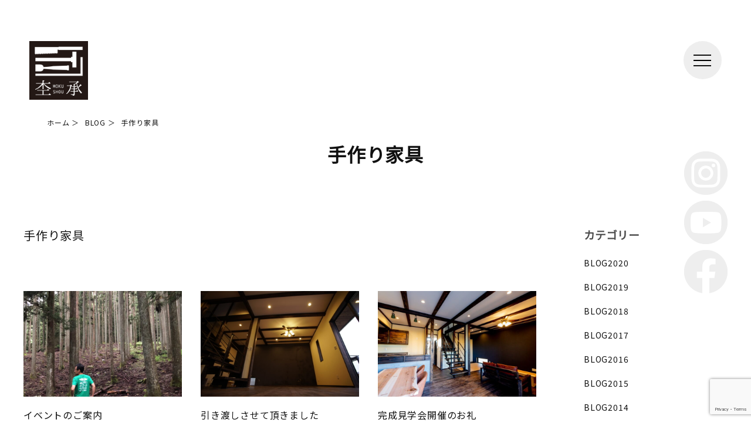

--- FILE ---
content_type: text/html; charset=UTF-8
request_url: https://tekizami.com/blog/%E6%89%8B%E4%BD%9C%E3%82%8A%E5%AE%B6%E5%85%B7/
body_size: 12501
content:
<!DOCTYPE html>
<html>
<head prefix="og: http://ogp.me/ns# fb: http://ogp.me/ns/fb# article: http://ogp.me/ns/article#" lang="ja">
<meta charset="UTF-8">
<meta name="viewport" content="width=device-width,minimum-scale=1">
<script type='text/javascript' src='https://tekizami.com/wp-content/themes/mokusho/js/viewport-extra.min.js'></script>
<script>
(function(){
  var ua = navigator.userAgent

  var sp = ua.indexOf('iPhone') > -1 ||
    (ua.indexOf('Android') > -1 && ua.indexOf('Mobile') > -1)

  var tab = !sp && (
    ua.indexOf('iPad') > -1 ||
    (ua.indexOf('Macintosh') > -1 && 'ontouchend' in document) ||
    ua.indexOf('Android') > -1
  )

  if (tab) new ViewportExtra(1280)
})()
</script>
<meta http-equiv="Pragma" content="no-cache">
<meta http-equiv="Cache-Control" content="no-cache">

<link rel="stylesheet" href="https://tekizami.com/wp-content/themes/mokusho/style.css">
<link rel="stylesheet" href="https://tekizami.com/wp-content/themes/mokusho/js/bxslider/jquery.bxslider.min.css">
<link rel="stylesheet" href="https://tekizami.com/wp-content/themes/mokusho/js/slick/slick.css">
<link href="https://use.fontawesome.com/releases/v5.11.0/css/all.css" rel="stylesheet">
<link rel="preconnect" href="https://fonts.gstatic.com">
<link href="https://fonts.googleapis.com/css2?family=Noto+Sans+JP&display=swap" rel="stylesheet">
<link rel="shortcut icon" type="image/x-icon" href="https://tekizami.com/wp-content/themes/mokusho/images/favicon.ico">
<meta name='robots' content='index, follow, max-image-preview:large, max-snippet:-1, max-video-preview:-1' />

	<!-- This site is optimized with the Yoast SEO plugin v26.8 - https://yoast.com/product/yoast-seo-wordpress/ -->
	<title>手作り家具 - 三重県四日市｜有限会社 杢承（もくしょう）大工がつくる古民家風の家｜新築 店舗 古民家リノベーション</title>
	<meta name="description" content="手作り家具 一覧 - 三重県四日市｜有限会社 杢承（もくしょう）大工がつくる古民家風の家｜新築 店舗 古民家リノベーション" />
	<link rel="canonical" href="https://tekizami.com/blog/手作り家具/" />
	<link rel="next" href="https://tekizami.com/blog/%e6%89%8b%e4%bd%9c%e3%82%8a%e5%ae%b6%e5%85%b7/page/2/" />
	<meta property="og:locale" content="ja_JP" />
	<meta property="og:type" content="article" />
	<meta property="og:title" content="手作り家具 - 三重県四日市｜有限会社 杢承（もくしょう）大工がつくる古民家風の家｜新築 店舗 古民家リノベーション" />
	<meta property="og:description" content="手作り家具 一覧 - 三重県四日市｜有限会社 杢承（もくしょう）大工がつくる古民家風の家｜新築 店舗 古民家リノベーション" />
	<meta property="og:url" content="https://tekizami.com/blog/手作り家具/" />
	<meta property="og:site_name" content="三重県四日市｜有限会社 杢承（もくしょう）大工がつくる古民家風の家｜新築 店舗 古民家リノベーション" />
	<meta property="og:image" content="https://tekizami.com/wp-content/uploads/mokusho_ogp.png" />
	<meta property="og:image:width" content="1200" />
	<meta property="og:image:height" content="630" />
	<meta property="og:image:type" content="image/png" />
	<meta name="twitter:card" content="summary_large_image" />
	<script type="application/ld+json" class="yoast-schema-graph">{"@context":"https://schema.org","@graph":[{"@type":"CollectionPage","@id":"https://tekizami.com/blog/%e6%89%8b%e4%bd%9c%e3%82%8a%e5%ae%b6%e5%85%b7/","url":"https://tekizami.com/blog/%e6%89%8b%e4%bd%9c%e3%82%8a%e5%ae%b6%e5%85%b7/","name":"手作り家具 - 三重県四日市｜有限会社 杢承（もくしょう）大工がつくる古民家風の家｜新築 店舗 古民家リノベーション","isPartOf":{"@id":"https://tekizami.com/#website"},"primaryImageOfPage":{"@id":"https://tekizami.com/blog/%e6%89%8b%e4%bd%9c%e3%82%8a%e5%ae%b6%e5%85%b7/#primaryimage"},"image":{"@id":"https://tekizami.com/blog/%e6%89%8b%e4%bd%9c%e3%82%8a%e5%ae%b6%e5%85%b7/#primaryimage"},"thumbnailUrl":"https://tekizami.com/wp-content/uploads/img_1858-scaled-1.jpg","description":"手作り家具 一覧 - 三重県四日市｜有限会社 杢承（もくしょう）大工がつくる古民家風の家｜新築 店舗 古民家リノベーション","breadcrumb":{"@id":"https://tekizami.com/blog/%e6%89%8b%e4%bd%9c%e3%82%8a%e5%ae%b6%e5%85%b7/#breadcrumb"},"inLanguage":"ja"},{"@type":"ImageObject","inLanguage":"ja","@id":"https://tekizami.com/blog/%e6%89%8b%e4%bd%9c%e3%82%8a%e5%ae%b6%e5%85%b7/#primaryimage","url":"https://tekizami.com/wp-content/uploads/img_1858-scaled-1.jpg","contentUrl":"https://tekizami.com/wp-content/uploads/img_1858-scaled-1.jpg","width":1920,"height":2560},{"@type":"BreadcrumbList","@id":"https://tekizami.com/blog/%e6%89%8b%e4%bd%9c%e3%82%8a%e5%ae%b6%e5%85%b7/#breadcrumb","itemListElement":[{"@type":"ListItem","position":1,"name":"ホーム","item":"https://tekizami.com/"},{"@type":"ListItem","position":2,"name":"BLOG","item":"https://tekizami.com/blog/"},{"@type":"ListItem","position":3,"name":"手作り家具"}]},{"@type":"WebSite","@id":"https://tekizami.com/#website","url":"https://tekizami.com/","name":"三重県四日市｜有限会社 杢承（もくしょう）大工がつくる古民家風の家｜新築 店舗 古民家リノベーション","description":"","publisher":{"@id":"https://tekizami.com/#organization"},"potentialAction":[{"@type":"SearchAction","target":{"@type":"EntryPoint","urlTemplate":"https://tekizami.com/?s={search_term_string}"},"query-input":{"@type":"PropertyValueSpecification","valueRequired":true,"valueName":"search_term_string"}}],"inLanguage":"ja"},{"@type":"Organization","@id":"https://tekizami.com/#organization","name":"三重県四日市｜有限会社 杢承（もくしょう）大工がつくる古民家風の家｜新築 店舗 古民家リノベーション","url":"https://tekizami.com/","logo":{"@type":"ImageObject","inLanguage":"ja","@id":"https://tekizami.com/#/schema/logo/image/","url":"https://tekizami.com/wp-content/uploads/logo512.png","contentUrl":"https://tekizami.com/wp-content/uploads/logo512.png","width":512,"height":512,"caption":"三重県四日市｜有限会社 杢承（もくしょう）大工がつくる古民家風の家｜新築 店舗 古民家リノベーション"},"image":{"@id":"https://tekizami.com/#/schema/logo/image/"},"sameAs":["https://www.facebook.com/mokushou/"]}]}</script>
	<!-- / Yoast SEO plugin. -->


<link rel='dns-prefetch' href='//ajax.googleapis.com' />
<link rel="alternate" type="application/rss+xml" title="三重県四日市｜有限会社 杢承（もくしょう）大工がつくる古民家風の家｜新築 店舗 古民家リノベーション &raquo; 手作り家具 カテゴリーのフィード" href="https://tekizami.com/blog/%e6%89%8b%e4%bd%9c%e3%82%8a%e5%ae%b6%e5%85%b7/feed/" />
<style id='wp-img-auto-sizes-contain-inline-css' type='text/css'>
img:is([sizes=auto i],[sizes^="auto," i]){contain-intrinsic-size:3000px 1500px}
/*# sourceURL=wp-img-auto-sizes-contain-inline-css */
</style>
<link rel='stylesheet' id='sbi_styles-css' href='https://tekizami.com/wp-content/plugins/instagram-feed/css/sbi-styles.min.css' type='text/css' media='all' />
<style id='wp-emoji-styles-inline-css' type='text/css'>

	img.wp-smiley, img.emoji {
		display: inline !important;
		border: none !important;
		box-shadow: none !important;
		height: 1em !important;
		width: 1em !important;
		margin: 0 0.07em !important;
		vertical-align: -0.1em !important;
		background: none !important;
		padding: 0 !important;
	}
/*# sourceURL=wp-emoji-styles-inline-css */
</style>
<style id='wp-block-library-inline-css' type='text/css'>
:root{--wp-block-synced-color:#7a00df;--wp-block-synced-color--rgb:122,0,223;--wp-bound-block-color:var(--wp-block-synced-color);--wp-editor-canvas-background:#ddd;--wp-admin-theme-color:#007cba;--wp-admin-theme-color--rgb:0,124,186;--wp-admin-theme-color-darker-10:#006ba1;--wp-admin-theme-color-darker-10--rgb:0,107,160.5;--wp-admin-theme-color-darker-20:#005a87;--wp-admin-theme-color-darker-20--rgb:0,90,135;--wp-admin-border-width-focus:2px}@media (min-resolution:192dpi){:root{--wp-admin-border-width-focus:1.5px}}.wp-element-button{cursor:pointer}:root .has-very-light-gray-background-color{background-color:#eee}:root .has-very-dark-gray-background-color{background-color:#313131}:root .has-very-light-gray-color{color:#eee}:root .has-very-dark-gray-color{color:#313131}:root .has-vivid-green-cyan-to-vivid-cyan-blue-gradient-background{background:linear-gradient(135deg,#00d084,#0693e3)}:root .has-purple-crush-gradient-background{background:linear-gradient(135deg,#34e2e4,#4721fb 50%,#ab1dfe)}:root .has-hazy-dawn-gradient-background{background:linear-gradient(135deg,#faaca8,#dad0ec)}:root .has-subdued-olive-gradient-background{background:linear-gradient(135deg,#fafae1,#67a671)}:root .has-atomic-cream-gradient-background{background:linear-gradient(135deg,#fdd79a,#004a59)}:root .has-nightshade-gradient-background{background:linear-gradient(135deg,#330968,#31cdcf)}:root .has-midnight-gradient-background{background:linear-gradient(135deg,#020381,#2874fc)}:root{--wp--preset--font-size--normal:16px;--wp--preset--font-size--huge:42px}.has-regular-font-size{font-size:1em}.has-larger-font-size{font-size:2.625em}.has-normal-font-size{font-size:var(--wp--preset--font-size--normal)}.has-huge-font-size{font-size:var(--wp--preset--font-size--huge)}.has-text-align-center{text-align:center}.has-text-align-left{text-align:left}.has-text-align-right{text-align:right}.has-fit-text{white-space:nowrap!important}#end-resizable-editor-section{display:none}.aligncenter{clear:both}.items-justified-left{justify-content:flex-start}.items-justified-center{justify-content:center}.items-justified-right{justify-content:flex-end}.items-justified-space-between{justify-content:space-between}.screen-reader-text{border:0;clip-path:inset(50%);height:1px;margin:-1px;overflow:hidden;padding:0;position:absolute;width:1px;word-wrap:normal!important}.screen-reader-text:focus{background-color:#ddd;clip-path:none;color:#444;display:block;font-size:1em;height:auto;left:5px;line-height:normal;padding:15px 23px 14px;text-decoration:none;top:5px;width:auto;z-index:100000}html :where(.has-border-color){border-style:solid}html :where([style*=border-top-color]){border-top-style:solid}html :where([style*=border-right-color]){border-right-style:solid}html :where([style*=border-bottom-color]){border-bottom-style:solid}html :where([style*=border-left-color]){border-left-style:solid}html :where([style*=border-width]){border-style:solid}html :where([style*=border-top-width]){border-top-style:solid}html :where([style*=border-right-width]){border-right-style:solid}html :where([style*=border-bottom-width]){border-bottom-style:solid}html :where([style*=border-left-width]){border-left-style:solid}html :where(img[class*=wp-image-]){height:auto;max-width:100%}:where(figure){margin:0 0 1em}html :where(.is-position-sticky){--wp-admin--admin-bar--position-offset:var(--wp-admin--admin-bar--height,0px)}@media screen and (max-width:600px){html :where(.is-position-sticky){--wp-admin--admin-bar--position-offset:0px}}
/*wp_block_styles_on_demand_placeholder:6973f33205f41*/
/*# sourceURL=wp-block-library-inline-css */
</style>
<style id='classic-theme-styles-inline-css' type='text/css'>
/*! This file is auto-generated */
.wp-block-button__link{color:#fff;background-color:#32373c;border-radius:9999px;box-shadow:none;text-decoration:none;padding:calc(.667em + 2px) calc(1.333em + 2px);font-size:1.125em}.wp-block-file__button{background:#32373c;color:#fff;text-decoration:none}
/*# sourceURL=/wp-includes/css/classic-themes.min.css */
</style>
<link rel='stylesheet' id='contact-form-7-css' href='https://tekizami.com/wp-content/plugins/contact-form-7/includes/css/styles.css' type='text/css' media='all' />
<link rel='stylesheet' id='hide_admin_bar_button_css-css' href='https://tekizami.com/wp-content/plugins/hide_admin_bar_button/hide_admin_bar_button.css' type='text/css' media='all' />
<link rel='stylesheet' id='venobox-css-css' href='https://tekizami.com/wp-content/plugins/venobox-lightbox/css/venobox.min.css' type='text/css' media='all' />
<link rel='stylesheet' id='wp-pagenavi-css' href='https://tekizami.com/wp-content/plugins/wp-pagenavi/pagenavi-css.css' type='text/css' media='all' />
<link rel='stylesheet' id='jquery-ui-smoothness-css' href='https://tekizami.com/wp-content/plugins/contact-form-7/includes/js/jquery-ui/themes/smoothness/jquery-ui.min.css' type='text/css' media='screen' />
<script type="text/javascript" src="https://ajax.googleapis.com/ajax/libs/jquery/2.1.4/jquery.min.js" id="jquery-js"></script>
<script type="text/javascript" src="https://tekizami.com/wp-content/themes/mokusho/js/jquery.easing-1.3.min.js" id="js-easing-js"></script>
<script type="text/javascript" src="https://tekizami.com/wp-content/themes/mokusho/js/mokusho.js" id="js-mokusho-js"></script>
<script type="text/javascript" src="https://tekizami.com/wp-content/themes/mokusho/js/bxslider/jquery.bxslider.min.js" id="bxslider-js"></script>
<script type="text/javascript" src="https://tekizami.com/wp-content/themes/mokusho/js/slick/slick.js" id="slick-js"></script>
<link rel="https://api.w.org/" href="https://tekizami.com/wp-json/" /><link rel="alternate" title="JSON" type="application/json" href="https://tekizami.com/wp-json/wp/v2/categories/92" /><link rel="EditURI" type="application/rsd+xml" title="RSD" href="https://tekizami.com/xmlrpc.php?rsd" />
<link rel="preconnect" href="https://cdnjs.cloudflare.com"><link rel="icon" href="https://tekizami.com/wp-content/uploads/cropped-logo512-32x32.png" sizes="32x32" />
<link rel="icon" href="https://tekizami.com/wp-content/uploads/cropped-logo512-192x192.png" sizes="192x192" />
<link rel="apple-touch-icon" href="https://tekizami.com/wp-content/uploads/cropped-logo512-180x180.png" />
<meta name="msapplication-TileImage" content="https://tekizami.com/wp-content/uploads/cropped-logo512-270x270.png" />
<script src="//cdn.jsdelivr.net/npm/desvg@1.0.2/desvg.min.js"></script>
<script>
window.addEventListener('load', function(){
  deSVG('.desvg', true);
});
</script>
<!-- Global site tag (gtag.js) - Google Analytics -->
<script async src="https://www.googletagmanager.com/gtag/js?id=UA-6544191-38"></script>
<script>
  window.dataLayer = window.dataLayer || [];
  function gtag(){dataLayer.push(arguments);}
  gtag('js', new Date());

  gtag('config', 'UA-6544191-38');
</script>
</head>

<body class="archive category category-92 wp-theme-mokusho">

	<div id="body_inner" class="clearfix">

		
			<!--下層ページ ヘッダー -->
			<header class="header">
				<div class="header_wrap">

	<div class="blogTitle clearfix">
					<div class="logo"><a href="https://tekizami.com"><img class="desvg" src="https://tekizami.com/wp-content/themes/mokusho/images/logo512.svg" alt="三重県四日市｜有限会社 杢承（もくしょう）大工がつくる古民家風の家｜新築 店舗 古民家リノベーション" width="82" height="82" /></a></div>
			</div>

	<div id="spMenu_btn"><a href="#"><span id="headMenuIcon"></span></a><!--<span class="t">MENU</span>--></div>

	<!--PCメニュー-->
	<div class="pc_menu pc_only">
		<ul class="menu menu_top">
			<li><a href="https://tekizami.com/news/">NEWS ／ 最新情報</a></li>
			<li><a href="https://tekizami.com/works/">WORKS ／ 完成した家</a></li>
			<li><a href="https://tekizami.com/genbadayori/">BLOG ／ 現場だより</a></li>
			<li><a href="https://tekizami.com/about/">ABOUT ／ 杢承のこと</a></li>
			<li><a href="https://tekizami.com/labo/">LABO ／ 杢承ラボ</a></li>	
			<!-- <li><a href="https://tekizami.com/voice/">VOICE ／ お客様の声</a></li> -->
			<li><a href="https://tekizami.com/#top_cafe">CAFE ／ カフェ木乃子</a></li>
			<li><a href="https://tekizami.com/contact/">CONTACT ／ お問い合わせ</a></li>
		</ul>

		<ul class="menu menu_bottom">
			<li><a href="https://tekizami.com/company/">会社概要</a></li>
			<li><a href="https://tekizami.com/company/#privacy">プライバシー・ポリシー</a></li>
		</ul>

		<div class="menu_sns_icon">
			<ul class="flex justify-content-space-between sns_icon">
				<li><a href="https://g.page/mokushou?share" target="_blank"><img src="https://tekizami.com/wp-content/themes/mokusho/images/sns_ico_map.svg" alt="三重県四日市｜有限会社 杢承（もくしょう）大工がつくる古民家風の家｜新築 店舗 古民家リノベーション" width="30" height="30" /></a></li>
				<li><a href="https://www.instagram.com/mokusho2018/" target="_blank"><img src="https://tekizami.com/wp-content/themes/mokusho/images/sns_ico_ig.svg" alt="三重県四日市｜有限会社 杢承（もくしょう）大工がつくる古民家風の家｜新築 店舗 古民家リノベーション" width="30" height="30" /></a></li>
				<li><a href="https://www.youtube.com/channel/UCowK5Aarrpy4PXkSTM0qJBw" target="_blank"><img src="https://tekizami.com/wp-content/themes/mokusho/images/sns_ico_yt.svg" alt="三重県四日市｜有限会社 杢承（もくしょう）大工がつくる古民家風の家｜新築 店舗 古民家リノベーション" width="30" height="30" /></a></li>
				<li><a href="https://www.facebook.com/mokushou/" target="_blank"><img src="https://tekizami.com/wp-content/themes/mokusho/images/sns_ico_fb.svg" alt="三重県四日市｜有限会社 杢承（もくしょう）大工がつくる古民家風の家｜新築 店舗 古民家リノベーション" width="30" height="30" /></a></li>
			</ul>
		</div>
	</div>
	<!--SPメニュー-->
	<div class="sp_menu sp_only">
		<ul class="menu menu_top">
			<li><a href="https://tekizami.com/news/">NEWS ／ 最新情報</a></li>
			<li><a href="https://tekizami.com/works/">WORKS ／ 完成した家</a></li>
			<li><a href="https://tekizami.com/genbadayori/">BLOG ／ 現場だより</a></li>
			<li><a href="https://tekizami.com/about/">ABOUT ／ 杢承のこと</a></li>
			<li><a href="https://tekizami.com/labo/">LABO ／ 杢承ラボ</a></li>
			<!-- <li><a href="https://tekizami.com/voice/">VOICE ／ お客様の声</a></li> -->
			<li><a href="https://tekizami.com/#top_cafe">CAFE ／ カフェ木乃子</a></li>
			<li><a href="https://tekizami.com/contact/">CONTACT ／ お問い合わせ</a></li>
		</ul>

		<ul class="menu menu_bottom">
			<li><a href="https://tekizami.com/company/">会社概要</a></li>
			<li><a href="https://tekizami.com/company/#privacy">プライバシー・ポリシー</a></li>
		</ul>

		<div class="menu_sns_icon">
			<ul class="flex justify-content-space-between sns_icon">
				<li><a href="https://g.page/mokushou?share" target="_blank"><img src="https://tekizami.com/wp-content/themes/mokusho/images/sns_ico_map.svg" alt="三重県四日市｜有限会社 杢承（もくしょう）大工がつくる古民家風の家｜新築 店舗 古民家リノベーション" width="30" height="30" /></a></li>
				<li><a href="https://www.instagram.com/mokusho2018/" target="_blank"><img src="https://tekizami.com/wp-content/themes/mokusho/images/sns_ico_ig.svg" alt="三重県四日市｜有限会社 杢承（もくしょう）大工がつくる古民家風の家｜新築 店舗 古民家リノベーション" width="30" height="30" /></a></li>
				<li><a href="https://www.youtube.com/channel/UCowK5Aarrpy4PXkSTM0qJBw" target="_blank"><img src="https://tekizami.com/wp-content/themes/mokusho/images/sns_ico_yt.svg" alt="三重県四日市｜有限会社 杢承（もくしょう）大工がつくる古民家風の家｜新築 店舗 古民家リノベーション" width="30" height="30" /></a></li>
				<li><a href="https://www.facebook.com/mokushou/" target="_blank"><img src="https://tekizami.com/wp-content/themes/mokusho/images/sns_ico_fb.svg" alt="三重県四日市｜有限会社 杢承（もくしょう）大工がつくる古民家風の家｜新築 店舗 古民家リノベーション" width="30" height="30" /></a></li>
			</ul>
		</div>
	</div>
	<div class="menu_bg"></div>

</div>			</header>

		

<div class="breadcrumb_body"><ol class="breadcrumb" itemscope itemtype="http://schema.org/BreadcrumbList">
	
		<li itemprop="itemListElement" itemscope itemtype="http://schema.org/ListItem">
			<a href="https://tekizami.com" itemprop="item">
				<span itemprop="name">ホーム</span>
			</a>
			<meta itemprop="position" content="1" />
		</li>

		<!-- カテゴリーが階層化している場合に対応させる -->
						
							<li itemprop="itemListElement" itemscope itemtype="http://schema.org/ListItem">
			<a href="https://tekizami.com/blog/" itemprop="item">
			<span itemprop="name">BLOG</span>
			</a>
			<meta itemprop="position" content="2" />
			</li>
		
		<!-- 最下層のカテゴリ名を表示 -->
		<li>
			<span itemprop="name">手作り家具</span>
			<meta itemprop="position" content="2" />
		</li>

	</ol>

</div>

<div class="page_title center">

		<h1>手作り家具</h1>

<!--
	<h1><img src="https://tekizami.com/wp-content/themes/mokusho/images/blog.svg" alt="BLOG 現場だより" width="350" height="44" /></h1>
	-->
</div>

<div id="wrapper" class="sp_menu_none clearfix">

	<!-- Contents -->
	<article class="contents w1200 clearfix">

		<section id="main" class="news_main clearfix">

											<h2 class="archive_title">手作り家具</h2>
			
			<div class="news_main news">
<!--				<ul class="border_news news_list flex flex-3 mb-flex-1">
-->
			<ul class="news_list flex flex-3 mb-flex-1">
					
						
							<li class="cid73">

								<a href="https://tekizami.com/genbadayori/%e6%89%8b%e5%88%bb%e3%81%bf/8157"><img width="720" height="480" src="https://tekizami.com/wp-content/uploads/img_1858-scaled-1-720x480.jpg" class="attachment-post-thumbnail size-post-thumbnail wp-post-image" alt="" decoding="async" /></a>

																<h3><a href="https://tekizami.com/genbadayori/%e6%89%8b%e5%88%bb%e3%81%bf/8157">イベントのご案内</a></h3>
								<div class="date">2020.10.10</div>
							</li>

						
							<li class="cid73">

								<a href="https://tekizami.com/blog/8113"><img width="720" height="480" src="https://tekizami.com/wp-content/uploads/DSC06175-1-1-720x480.jpg" class="attachment-post-thumbnail size-post-thumbnail wp-post-image" alt="" decoding="async" loading="lazy" /></a>

																<h3><a href="https://tekizami.com/blog/8113">引き渡しさせて頂きました</a></h3>
								<div class="date">2020.09.19</div>
							</li>

						
							<li class="cid73">

								<a href="https://tekizami.com/blog/8123"><img width="720" height="480" src="https://tekizami.com/wp-content/uploads/IMG_1965-1-720x480.jpg" class="attachment-post-thumbnail size-post-thumbnail wp-post-image" alt="" decoding="async" loading="lazy" /></a>

																<h3><a href="https://tekizami.com/blog/8123">完成見学会開催のお礼</a></h3>
								<div class="date">2020.09.15</div>
							</li>

						
							<li class="cid73">

								<a href="https://tekizami.com/blog/8109"><img width="720" height="480" src="https://tekizami.com/wp-content/uploads/dsc06413-720x480.jpg" class="attachment-post-thumbnail size-post-thumbnail wp-post-image" alt="" decoding="async" loading="lazy" /></a>

																<h3><a href="https://tekizami.com/blog/8109">黒く塗装しました</a></h3>
								<div class="date">2020.09.08</div>
							</li>

						
							<li class="cid73">

								<a href="https://tekizami.com/news/%e5%8f%a4%e6%b0%91%e5%ae%b6/8095"><img width="720" height="480" src="https://tekizami.com/wp-content/uploads/dsc06336-1-720x480.jpg" class="attachment-post-thumbnail size-post-thumbnail wp-post-image" alt="" decoding="async" loading="lazy" /></a>

																<h3><a href="https://tekizami.com/news/%e5%8f%a4%e6%b0%91%e5%ae%b6/8095">大工がつくる家具</a></h3>
								<div class="date">2020.09.04</div>
							</li>

						
							<li class="cid73">

								<a href="https://tekizami.com/news/8078"><img width="720" height="480" src="https://tekizami.com/wp-content/uploads/S__46374999-720x480.jpg" class="attachment-post-thumbnail size-post-thumbnail wp-post-image" alt="" decoding="async" loading="lazy" /></a>

																<h3><a href="https://tekizami.com/news/8078">完成見学会の告知です( *´艸｀)</a></h3>
								<div class="date">2020.09.04</div>
							</li>

						
							<li class="cid73">

								<a href="https://tekizami.com/genbadayori/%e6%89%8b%e5%88%bb%e3%81%bf/8076"><img width="720" height="480" src="https://tekizami.com/wp-content/uploads/img_1489-scaled-1-720x480.jpg" class="attachment-post-thumbnail size-post-thumbnail wp-post-image" alt="" decoding="async" loading="lazy" /></a>

																<h3><a href="https://tekizami.com/genbadayori/%e6%89%8b%e5%88%bb%e3%81%bf/8076">動画撮影</a></h3>
								<div class="date">2020.09.01</div>
							</li>

						
							<li class="cid73">

								<a href="https://tekizami.com/news/%e5%8f%a4%e6%b0%91%e5%ae%b6/8072"><img width="720" height="480" src="https://tekizami.com/wp-content/uploads/img_4210-720x480.jpg" class="attachment-post-thumbnail size-post-thumbnail wp-post-image" alt="" decoding="async" loading="lazy" /></a>

																<h3><a href="https://tekizami.com/news/%e5%8f%a4%e6%b0%91%e5%ae%b6/8072">模様替えしました</a></h3>
								<div class="date">2020.08.28</div>
							</li>

						
							<li class="cid73">

								<a href="https://tekizami.com/news/8063"><img width="720" height="480" src="https://tekizami.com/wp-content/uploads/DSC06175-720x480.jpg" class="attachment-post-thumbnail size-post-thumbnail wp-post-image" alt="" decoding="async" loading="lazy" /></a>

																<h3><a href="https://tekizami.com/news/8063">オープンハウスのご案内</a></h3>
								<div class="date">2020.08.23</div>
							</li>

						
					

					
				</ul>
			</div>

			<div class='wp-pagenavi' role='navigation'>
<span class='pages'>1 / 10</span><span aria-current='page' class='current'>1</span><a class="page larger" title="ページ 2" href="https://tekizami.com/blog/%E6%89%8B%E4%BD%9C%E3%82%8A%E5%AE%B6%E5%85%B7/page/2/">2</a><a class="page larger" title="ページ 3" href="https://tekizami.com/blog/%E6%89%8B%E4%BD%9C%E3%82%8A%E5%AE%B6%E5%85%B7/page/3/">3</a><span class='extend'>...</span><a class="nextpostslink" rel="next" aria-label="次のページ" href="https://tekizami.com/blog/%E6%89%8B%E4%BD%9C%E3%82%8A%E5%AE%B6%E5%85%B7/page/2/">»</a><a class="last" aria-label="Last Page" href="https://tekizami.com/blog/%E6%89%8B%E4%BD%9C%E3%82%8A%E5%AE%B6%E5%85%B7/page/10/">最後 »</a>
</div>
		</section><!-- end #main -->

		<aside class="news_side">

			<div class="side_widget">
			<h3>カテゴリー</h3>
			<ul>
									<li class="cat-item cat-item-73"><a href="https://tekizami.com/blog/blog2020/">BLOG2020</a>
</li>
	<li class="cat-item cat-item-132"><a href="https://tekizami.com/blog/blog2019/">BLOG2019</a>
</li>
	<li class="cat-item cat-item-150"><a href="https://tekizami.com/blog/blog2018/">BLOG2018</a>
</li>
	<li class="cat-item cat-item-299"><a href="https://tekizami.com/blog/blog2017/">BLOG2017</a>
</li>
	<li class="cat-item cat-item-258"><a href="https://tekizami.com/blog/blog2016/">BLOG2016</a>
</li>
	<li class="cat-item cat-item-257"><a href="https://tekizami.com/blog/blog2015/">BLOG2015</a>
</li>
	<li class="cat-item cat-item-256"><a href="https://tekizami.com/blog/blog2014/">BLOG2014</a>
</li>
	<li class="cat-item cat-item-254"><a href="https://tekizami.com/blog/blog2013/">BLOG2013</a>
</li>
	<li class="cat-item cat-item-253"><a href="https://tekizami.com/blog/blog2012/">BLOG2012</a>
</li>
	<li class="cat-item cat-item-242"><a href="https://tekizami.com/blog/blog2011/">BLOG2011</a>
</li>
	<li class="cat-item cat-item-239"><a href="https://tekizami.com/blog/blog2010/">BLOG2010</a>
</li>
	<li class="cat-item cat-item-83"><a href="https://tekizami.com/blog/info/">お知らせ</a>
</li>
	<li class="cat-item cat-item-85"><a href="https://tekizami.com/blog/%e3%82%a4%e3%83%99%e3%83%b3%e3%83%88/">イベント</a>
</li>
	<li class="cat-item cat-item-59"><a href="https://tekizami.com/blog/%e8%81%b7%e4%ba%ba%e8%82%b2%e6%88%90/">職人育成</a>
</li>
	<li class="cat-item cat-item-99"><a href="https://tekizami.com/blog/%e6%95%99%e5%ae%a4/">教室</a>
</li>
	<li class="cat-item cat-item-287"><a href="https://tekizami.com/blog/%e6%95%99%e5%ae%a4-blog/">教室</a>
</li>
	<li class="cat-item cat-item-62"><a href="https://tekizami.com/blog/nanohana/">なのはな（事務員）</a>
</li>
	<li class="cat-item cat-item-112"><a href="https://tekizami.com/blog/%e3%81%bf%e3%82%84%e3%81%91%e3%82%93%e5%ae%b6%e6%97%8f/">みやけん家族</a>
</li>
	<li class="cat-item cat-item-71"><a href="https://tekizami.com/blog/tatewaki/">舟弘（大工）ｂｙ帯刀祥吾</a>
</li>
	<li class="cat-item cat-item-116"><a href="https://tekizami.com/blog/%e3%82%ad%e3%83%a3%e3%83%b3%e3%83%91%e3%83%bc%e3%81%b8%e3%81%ae%e9%81%93/">キャンパーへの道</a>
</li>
	<li class="cat-item cat-item-128"><a href="https://tekizami.com/blog/%e3%82%aa%e3%83%bc%e3%83%8a%e3%83%bc%e6%a7%98%e3%81%a8%e3%81%ae%e9%96%a2%e4%bf%82%e6%80%a7/">オーナー様との関係性</a>
</li>
	<li class="cat-item cat-item-45"><a href="https://tekizami.com/blog/%e3%81%93%e3%81%a0%e3%82%8f%e3%82%8a%e3%81%ae%e4%bb%95%e4%ba%8b/">こだわりの仕事</a>
</li>
	<li class="cat-item cat-item-74"><a href="https://tekizami.com/blog/%e3%81%93%e3%81%a0%e3%82%8f%e3%82%8a%e3%81%ae%e4%bb%95%e4%ba%8b-blog/">こだわりの仕事</a>
</li>
	<li class="cat-item cat-item-123"><a href="https://tekizami.com/blog/%e3%83%90%e3%83%aa%e3%82%a2%e3%83%95%e3%83%aa%e3%83%bc-blog/">バリアフリー</a>
</li>
	<li class="cat-item cat-item-140"><a href="https://tekizami.com/blog/%e3%83%90%e3%83%aa%e3%82%a2%e3%83%95%e3%83%aa%e3%83%bc/">バリアフリー</a>
</li>
	<li class="cat-item cat-item-129"><a href="https://tekizami.com/blog/%e3%82%a2%e3%83%ad%e3%83%9e/">アロマ</a>
</li>
	<li class="cat-item cat-item-46"><a href="https://tekizami.com/blog/%e4%bf%ae%e7%90%86/">修理</a>
</li>
	<li class="cat-item cat-item-298"><a href="https://tekizami.com/blog/%e4%bf%ae%e7%90%86-blog/">修理</a>
</li>
	<li class="cat-item cat-item-47"><a href="https://tekizami.com/blog/%e5%9c%9f%e5%a3%81/">土壁</a>
</li>
	<li class="cat-item cat-item-89"><a href="https://tekizami.com/blog/%e5%8f%a4%e6%b0%91%e5%ae%b6-blog/">古民家</a>
</li>
	<li class="cat-item cat-item-48"><a href="https://tekizami.com/blog/diary/">大工の日常</a>
</li>
	<li class="cat-item cat-item-189"><a href="https://tekizami.com/blog/%e5%ae%9f%e9%a8%93-blog/">実験</a>
</li>
	<li class="cat-item cat-item-149"><a href="https://tekizami.com/blog/%e5%ae%9f%e9%a8%93/">実験</a>
</li>
	<li class="cat-item cat-item-186"><a href="https://tekizami.com/blog/labo/">杢承ラボ</a>
</li>
	<li class="cat-item cat-item-53"><a href="https://tekizami.com/blog/%e6%9d%a2%e6%89%bf%e3%81%ae%e5%ae%b6%e9%80%a0%e3%82%8a/">杢承の家造り</a>
</li>
	<li class="cat-item cat-item-78"><a href="https://tekizami.com/blog/%e6%96%b0%e7%af%89%e7%8f%be%e5%a0%b4-blog/">新築現場</a>
</li>
	<li class="cat-item cat-item-93"><a href="https://tekizami.com/blog/%e6%96%b0%e7%af%89%e7%8f%be%e5%a0%b4/">新築現場</a>
</li>
	<li class="cat-item cat-item-54"><a href="https://tekizami.com/blog/genba/">現場だより</a>
</li>
	<li class="cat-item cat-item-55"><a href="https://tekizami.com/blog/%e7%8f%be%e5%a0%b4%e4%be%bf%e3%82%8a/">現場便り</a>
</li>
	<li class="cat-item cat-item-51"><a href="https://tekizami.com/blog/%e6%94%b9%e4%bf%ae%e5%b7%a5%e4%ba%8b/">改修工事</a>
</li>
	<li class="cat-item cat-item-58"><a href="https://tekizami.com/blog/%e8%80%90%e9%9c%87%e8%a3%9c%e5%bc%b7/">耐震補強</a>
</li>
	<li class="cat-item cat-item-92 current-cat"><a aria-current="page" href="https://tekizami.com/blog/%e6%89%8b%e4%bd%9c%e3%82%8a%e5%ae%b6%e5%85%b7/">手作り家具</a>
</li>
	<li class="cat-item cat-item-57"><a href="https://tekizami.com/blog/%e7%9f%b3%e9%b9%b8%e6%95%99%e5%ae%a4/">石鹸教室</a>
</li>
	<li class="cat-item cat-item-96"><a href="https://tekizami.com/blog/%e3%82%b9%e3%83%86%e3%83%b3%e3%83%89%e3%82%b0%e3%83%a9%e3%82%b9/">ステンドグラス</a>
</li>
	<li class="cat-item cat-item-95"><a href="https://tekizami.com/blog/%e3%82%ab%e3%83%95%e3%82%a7/">カフェ</a>
</li>
	<li class="cat-item cat-item-97"><a href="https://tekizami.com/blog/%e5%8f%a4%e6%b0%91%e5%ae%b6cafe%e6%9c%a8%e4%b9%83%e5%ad%90/">古民家café木乃子</a>
</li>
	<li class="cat-item cat-item-61"><a href="https://tekizami.com/blog/otherinfo/">その他</a>
</li>
	<li class="cat-item cat-item-103"><a href="https://tekizami.com/blog/etc2/">その他</a>
</li>
	<li class="cat-item cat-item-82"><a href="https://tekizami.com/blog/%e6%9c%aa%e5%88%86%e9%a1%9e/">未分類</a>
</li>
			</ul>
		</div>

	
			<div class="side_widget"><h3>アーカイブ</h3>		<label class="screen-reader-text" for="archives-dropdown-3">アーカイブ</label>
		<select id="archives-dropdown-3" name="archive-dropdown">
			
			<option value="">月を選択</option>
				<option value='https://tekizami.com/date/2025/02/'> 2025年2月 </option>
	<option value='https://tekizami.com/date/2022/11/'> 2022年11月 </option>
	<option value='https://tekizami.com/date/2022/04/'> 2022年4月 </option>
	<option value='https://tekizami.com/date/2022/01/'> 2022年1月 </option>
	<option value='https://tekizami.com/date/2021/12/'> 2021年12月 </option>
	<option value='https://tekizami.com/date/2021/11/'> 2021年11月 </option>
	<option value='https://tekizami.com/date/2021/10/'> 2021年10月 </option>
	<option value='https://tekizami.com/date/2021/09/'> 2021年9月 </option>
	<option value='https://tekizami.com/date/2021/08/'> 2021年8月 </option>
	<option value='https://tekizami.com/date/2021/07/'> 2021年7月 </option>
	<option value='https://tekizami.com/date/2021/06/'> 2021年6月 </option>
	<option value='https://tekizami.com/date/2021/05/'> 2021年5月 </option>
	<option value='https://tekizami.com/date/2021/04/'> 2021年4月 </option>
	<option value='https://tekizami.com/date/2021/03/'> 2021年3月 </option>
	<option value='https://tekizami.com/date/2021/02/'> 2021年2月 </option>
	<option value='https://tekizami.com/date/2021/01/'> 2021年1月 </option>
	<option value='https://tekizami.com/date/2020/12/'> 2020年12月 </option>
	<option value='https://tekizami.com/date/2020/10/'> 2020年10月 </option>
	<option value='https://tekizami.com/date/2020/09/'> 2020年9月 </option>
	<option value='https://tekizami.com/date/2020/08/'> 2020年8月 </option>
	<option value='https://tekizami.com/date/2019/10/'> 2019年10月 </option>
	<option value='https://tekizami.com/date/2019/07/'> 2019年7月 </option>
	<option value='https://tekizami.com/date/2019/06/'> 2019年6月 </option>
	<option value='https://tekizami.com/date/2018/08/'> 2018年8月 </option>
	<option value='https://tekizami.com/date/2018/06/'> 2018年6月 </option>
	<option value='https://tekizami.com/date/2018/05/'> 2018年5月 </option>
	<option value='https://tekizami.com/date/2018/04/'> 2018年4月 </option>
	<option value='https://tekizami.com/date/2018/02/'> 2018年2月 </option>
	<option value='https://tekizami.com/date/2018/01/'> 2018年1月 </option>
	<option value='https://tekizami.com/date/2017/12/'> 2017年12月 </option>
	<option value='https://tekizami.com/date/2017/11/'> 2017年11月 </option>
	<option value='https://tekizami.com/date/2017/08/'> 2017年8月 </option>
	<option value='https://tekizami.com/date/2017/07/'> 2017年7月 </option>
	<option value='https://tekizami.com/date/2017/06/'> 2017年6月 </option>
	<option value='https://tekizami.com/date/2017/05/'> 2017年5月 </option>
	<option value='https://tekizami.com/date/2017/02/'> 2017年2月 </option>
	<option value='https://tekizami.com/date/2017/01/'> 2017年1月 </option>
	<option value='https://tekizami.com/date/2016/12/'> 2016年12月 </option>
	<option value='https://tekizami.com/date/2016/11/'> 2016年11月 </option>
	<option value='https://tekizami.com/date/2016/10/'> 2016年10月 </option>
	<option value='https://tekizami.com/date/2016/09/'> 2016年9月 </option>
	<option value='https://tekizami.com/date/2016/08/'> 2016年8月 </option>
	<option value='https://tekizami.com/date/2016/07/'> 2016年7月 </option>
	<option value='https://tekizami.com/date/2016/06/'> 2016年6月 </option>
	<option value='https://tekizami.com/date/2016/05/'> 2016年5月 </option>
	<option value='https://tekizami.com/date/2016/04/'> 2016年4月 </option>
	<option value='https://tekizami.com/date/2016/03/'> 2016年3月 </option>
	<option value='https://tekizami.com/date/2016/02/'> 2016年2月 </option>
	<option value='https://tekizami.com/date/2016/01/'> 2016年1月 </option>
	<option value='https://tekizami.com/date/2015/02/'> 2015年2月 </option>
	<option value='https://tekizami.com/date/2015/01/'> 2015年1月 </option>
	<option value='https://tekizami.com/date/2014/12/'> 2014年12月 </option>
	<option value='https://tekizami.com/date/2014/11/'> 2014年11月 </option>
	<option value='https://tekizami.com/date/2014/10/'> 2014年10月 </option>
	<option value='https://tekizami.com/date/2014/09/'> 2014年9月 </option>
	<option value='https://tekizami.com/date/2014/08/'> 2014年8月 </option>
	<option value='https://tekizami.com/date/2014/07/'> 2014年7月 </option>
	<option value='https://tekizami.com/date/2014/06/'> 2014年6月 </option>
	<option value='https://tekizami.com/date/2014/05/'> 2014年5月 </option>
	<option value='https://tekizami.com/date/2014/04/'> 2014年4月 </option>
	<option value='https://tekizami.com/date/2014/03/'> 2014年3月 </option>
	<option value='https://tekizami.com/date/2014/02/'> 2014年2月 </option>
	<option value='https://tekizami.com/date/2014/01/'> 2014年1月 </option>
	<option value='https://tekizami.com/date/2013/12/'> 2013年12月 </option>
	<option value='https://tekizami.com/date/2013/11/'> 2013年11月 </option>
	<option value='https://tekizami.com/date/2013/10/'> 2013年10月 </option>
	<option value='https://tekizami.com/date/2013/09/'> 2013年9月 </option>
	<option value='https://tekizami.com/date/2013/08/'> 2013年8月 </option>
	<option value='https://tekizami.com/date/2013/07/'> 2013年7月 </option>
	<option value='https://tekizami.com/date/2013/05/'> 2013年5月 </option>
	<option value='https://tekizami.com/date/2013/04/'> 2013年4月 </option>
	<option value='https://tekizami.com/date/2013/03/'> 2013年3月 </option>
	<option value='https://tekizami.com/date/2013/02/'> 2013年2月 </option>
	<option value='https://tekizami.com/date/2013/01/'> 2013年1月 </option>
	<option value='https://tekizami.com/date/2012/12/'> 2012年12月 </option>
	<option value='https://tekizami.com/date/2012/11/'> 2012年11月 </option>
	<option value='https://tekizami.com/date/2012/10/'> 2012年10月 </option>
	<option value='https://tekizami.com/date/2012/09/'> 2012年9月 </option>
	<option value='https://tekizami.com/date/2012/08/'> 2012年8月 </option>
	<option value='https://tekizami.com/date/2012/07/'> 2012年7月 </option>
	<option value='https://tekizami.com/date/2012/06/'> 2012年6月 </option>
	<option value='https://tekizami.com/date/2012/05/'> 2012年5月 </option>
	<option value='https://tekizami.com/date/2012/04/'> 2012年4月 </option>
	<option value='https://tekizami.com/date/2012/03/'> 2012年3月 </option>
	<option value='https://tekizami.com/date/2012/02/'> 2012年2月 </option>
	<option value='https://tekizami.com/date/2012/01/'> 2012年1月 </option>
	<option value='https://tekizami.com/date/2011/12/'> 2011年12月 </option>
	<option value='https://tekizami.com/date/2011/11/'> 2011年11月 </option>
	<option value='https://tekizami.com/date/2011/10/'> 2011年10月 </option>
	<option value='https://tekizami.com/date/2011/09/'> 2011年9月 </option>
	<option value='https://tekizami.com/date/2011/08/'> 2011年8月 </option>
	<option value='https://tekizami.com/date/2011/07/'> 2011年7月 </option>
	<option value='https://tekizami.com/date/2011/06/'> 2011年6月 </option>
	<option value='https://tekizami.com/date/2011/05/'> 2011年5月 </option>
	<option value='https://tekizami.com/date/2011/04/'> 2011年4月 </option>
	<option value='https://tekizami.com/date/2011/03/'> 2011年3月 </option>
	<option value='https://tekizami.com/date/2011/02/'> 2011年2月 </option>
	<option value='https://tekizami.com/date/2011/01/'> 2011年1月 </option>
	<option value='https://tekizami.com/date/2010/12/'> 2010年12月 </option>
	<option value='https://tekizami.com/date/2010/11/'> 2010年11月 </option>
	<option value='https://tekizami.com/date/2010/10/'> 2010年10月 </option>
	<option value='https://tekizami.com/date/2010/09/'> 2010年9月 </option>

		</select>

			<script type="text/javascript">
/* <![CDATA[ */

( ( dropdownId ) => {
	const dropdown = document.getElementById( dropdownId );
	function onSelectChange() {
		setTimeout( () => {
			if ( 'escape' === dropdown.dataset.lastkey ) {
				return;
			}
			if ( dropdown.value ) {
				document.location.href = dropdown.value;
			}
		}, 250 );
	}
	function onKeyUp( event ) {
		if ( 'Escape' === event.key ) {
			dropdown.dataset.lastkey = 'escape';
		} else {
			delete dropdown.dataset.lastkey;
		}
	}
	function onClick() {
		delete dropdown.dataset.lastkey;
	}
	dropdown.addEventListener( 'keyup', onKeyUp );
	dropdown.addEventListener( 'click', onClick );
	dropdown.addEventListener( 'change', onSelectChange );
})( "archives-dropdown-3" );

//# sourceURL=WP_Widget_Archives%3A%3Awidget
/* ]]> */
</script>
</div>	
</aside>
	</article>


				<footer class="center">

			<div class="inner flex justify-content-space-between w1000">
				<div class="footer_L">
					<p class="name">有限会社 杢承</p>
					<div class="map"><a href="https://g.page/mokushou?share" target="_blank"><img class="desvg" src="https://tekizami.com/wp-content/themes/mokusho/images/sns_ico_map.svg" alt="三重県四日市｜有限会社 杢承（もくしょう）大工がつくる古民家風の家｜新築 店舗 古民家リノベーション" width="36" height="36" />Google map</a></div>
					<p class="address">〒510-0106<br>三重県四日市市楠町<br>本郷1350-8</p>
					<ul class="flex justify-content-space-between sns_icon">
						<li><a target="_blank" href="https://www.instagram.com/mokusho2018/"><img src="https://tekizami.com/wp-content/themes/mokusho/images/sns_ico_ig.svg" alt="三重県四日市｜有限会社 杢承（もくしょう）大工がつくる古民家風の家｜新築 店舗 古民家リノベーション" width="30" height="30" /></a></li>
						<li><a target="_blank" href="https://www.youtube.com/channel/UCowK5Aarrpy4PXkSTM0qJBw"><img src="https://tekizami.com/wp-content/themes/mokusho/images/sns_ico_yt.svg" alt="三重県四日市｜有限会社 杢承（もくしょう）大工がつくる古民家風の家｜新築 店舗 古民家リノベーション" width="30" height="30" /></a></li>
						<li><a target="_blank" href="https://www.facebook.com/mokushou/"><img src="https://tekizami.com/wp-content/themes/mokusho/images/sns_ico_fb.svg" alt="三重県四日市｜有限会社 杢承（もくしょう）大工がつくる古民家風の家｜新築 店舗 古民家リノベーション" width="30" height="30" /></a></li>
					</ul>
				</div>

				<div class="footer_logo"><a href="https://tekizami.com"><img src="https://tekizami.com/wp-content/themes/mokusho/images/logo.svg" alt="三重県四日市｜有限会社 杢承（もくしょう）大工がつくる古民家風の家｜新築 店舗 古民家リノベーション" width="140" /></a></div>

				<div class="footer_R">
					<ul class="menu">
						<li><a href="https://tekizami.com/news/">NEWS／最新情報</a></li>
						<li><a href="https://tekizami.com/works/">WORKS／完成した家</a></li>
						<li><a href="https://tekizami.com/genbadayori/">BLOG ／ 現場だより</a></li>
						<li><a href="https://tekizami.com/about/">ABOUT／杢承のこと</a></li>
						<li><a href="https://tekizami.com/labo/">LABO／杢承ラボ</a></li>
						<!-- <li><a href="https://tekizami.com/voice/">VOICE／お客様の声</a></li> -->
						<li><a href="https://tekizami.com/#top_cafe">CAFE／カフェ木乃子</a></li>
						<li><a href="https://tekizami.com/contact/">CONTACT／お問い合わせ</a></li>
						<li><a href="https://tekizami.com/company/">会社概要</a></li>
						<li><a href="https://tekizami.com/company/#privacy">プライバシー・ポリシー</a></li>
					</ul>
				</div>
			</div>
			<div class="floatsns">
				<a target="_blank" href="https://www.instagram.com/mokusho2018/"><img src="https://tekizami.com/wp-content/themes/mokusho/images/float_ig.png"  onmouseover="this.src='https://tekizami.com/wp-content/themes/mokusho/images/float_ig_on.png'" onmouseout="this.src='https://tekizami.com/wp-content/themes/mokusho/images/float_ig.png'" alt="instagram" width="74" height="74" /></a><br>
				<a target="_blank" href="https://www.youtube.com/channel/UCowK5Aarrpy4PXkSTM0qJBw"><img src="https://tekizami.com/wp-content/themes/mokusho/images/float_youtube.png"  onmouseover="this.src='https://tekizami.com/wp-content/themes/mokusho/images/float_youtube_on.png'" onmouseout="this.src='https://tekizami.com/wp-content/themes/mokusho/images/float_youtube.png'" alt="youtube" width="74" height="74" /></a><br>
				<a target="_blank" href="https://www.facebook.com/mokushou/"><img src="https://tekizami.com/wp-content/themes/mokusho/images/float_fb.png"  onmouseover="this.src='https://tekizami.com/wp-content/themes/mokusho/images/float_fb_on.png'" onmouseout="this.src='https://tekizami.com/wp-content/themes/mokusho/images/float_fb.png'" alt="facebook" width="74" height="74" /></a><br>
			</div>
			<div class="pagetop"><a href="#body_inner"><img src="https://tekizami.com/wp-content/themes/mokusho/images/gotop_btn.svg" alt="" width="74" height="74" /></a></div>
			<p class="copy">Copyright(c) MOKUSHOU Inc. All Rights Reserved. </p>
		</footer>
		
	</div><!-- wrapper -->

</div><!-- body_inner -->


<script type="speculationrules">
{"prefetch":[{"source":"document","where":{"and":[{"href_matches":"/*"},{"not":{"href_matches":["/wp-*.php","/wp-admin/*","/wp-content/uploads/*","/wp-content/*","/wp-content/plugins/*","/wp-content/themes/mokusho/*","/*\\?(.+)"]}},{"not":{"selector_matches":"a[rel~=\"nofollow\"]"}},{"not":{"selector_matches":".no-prefetch, .no-prefetch a"}}]},"eagerness":"conservative"}]}
</script>
<!-- YouTube Feeds JS -->
<script type="text/javascript">

</script>
<!-- Instagram Feed JS -->
<script type="text/javascript">
var sbiajaxurl = "https://tekizami.com/wp-admin/admin-ajax.php";
</script>
<script type="text/javascript" src="https://tekizami.com/wp-includes/js/dist/hooks.min.js" id="wp-hooks-js"></script>
<script type="text/javascript" src="https://tekizami.com/wp-includes/js/dist/i18n.min.js" id="wp-i18n-js"></script>
<script type="text/javascript" id="wp-i18n-js-after">
/* <![CDATA[ */
wp.i18n.setLocaleData( { 'text direction\u0004ltr': [ 'ltr' ] } );
//# sourceURL=wp-i18n-js-after
/* ]]> */
</script>
<script type="text/javascript" src="https://tekizami.com/wp-content/plugins/contact-form-7/includes/swv/js/index.js" id="swv-js"></script>
<script type="text/javascript" id="contact-form-7-js-translations">
/* <![CDATA[ */
( function( domain, translations ) {
	var localeData = translations.locale_data[ domain ] || translations.locale_data.messages;
	localeData[""].domain = domain;
	wp.i18n.setLocaleData( localeData, domain );
} )( "contact-form-7", {"translation-revision-date":"2025-11-30 08:12:23+0000","generator":"GlotPress\/4.0.3","domain":"messages","locale_data":{"messages":{"":{"domain":"messages","plural-forms":"nplurals=1; plural=0;","lang":"ja_JP"},"This contact form is placed in the wrong place.":["\u3053\u306e\u30b3\u30f3\u30bf\u30af\u30c8\u30d5\u30a9\u30fc\u30e0\u306f\u9593\u9055\u3063\u305f\u4f4d\u7f6e\u306b\u7f6e\u304b\u308c\u3066\u3044\u307e\u3059\u3002"],"Error:":["\u30a8\u30e9\u30fc:"]}},"comment":{"reference":"includes\/js\/index.js"}} );
//# sourceURL=contact-form-7-js-translations
/* ]]> */
</script>
<script type="text/javascript" id="contact-form-7-js-before">
/* <![CDATA[ */
var wpcf7 = {
    "api": {
        "root": "https:\/\/tekizami.com\/wp-json\/",
        "namespace": "contact-form-7\/v1"
    }
};
//# sourceURL=contact-form-7-js-before
/* ]]> */
</script>
<script type="text/javascript" src="https://tekizami.com/wp-content/plugins/contact-form-7/includes/js/index.js" id="contact-form-7-js"></script>
<script type="text/javascript" src="https://tekizami.com/wp-content/plugins/venobox-lightbox/js/venobox.min.js" id="venobox-js-js"></script>
<script type="text/javascript" id="venobox-init-js-extra">
/* <![CDATA[ */
var venoboxVars = {"disabled":"","ng_numeratio":"1","ng_numeratio_position":"top","ng_infinigall":"","ng_all_images":"1","ng_title_select":"1","ng_title_position":"top","ng_all_videos":"1","ng_border_width":"px","ng_border_color":"rgba(255,255,255,1)","ng_autoplay":"","ng_overlay":"rgba(0,0,0,0.85)","ng_nav_elements":"#fff","ng_nav_elements_bg":"rgba(0,0,0,0.85)","ng_preloader":"none","ng_vb_legacy_markup":"","ng_vb_woocommerce":"","ng_bb_lightbox":"","ng_vb_facetwp":"","ng_vb_searchfp":"","ng_arrows":"","ng_vb_share":[]};
//# sourceURL=venobox-init-js-extra
/* ]]> */
</script>
<script type="text/javascript" src="https://tekizami.com/wp-content/plugins/venobox-lightbox/js/venobox-init.js" id="venobox-init-js"></script>
<script type="text/javascript" src="https://tekizami.com/wp-includes/js/jquery/ui/core.min.js" id="jquery-ui-core-js"></script>
<script type="text/javascript" src="https://tekizami.com/wp-includes/js/jquery/ui/datepicker.min.js" id="jquery-ui-datepicker-js"></script>
<script type="text/javascript" id="jquery-ui-datepicker-js-after">
/* <![CDATA[ */
jQuery(function(jQuery){jQuery.datepicker.setDefaults({"closeText":"\u9589\u3058\u308b","currentText":"\u4eca\u65e5","monthNames":["1\u6708","2\u6708","3\u6708","4\u6708","5\u6708","6\u6708","7\u6708","8\u6708","9\u6708","10\u6708","11\u6708","12\u6708"],"monthNamesShort":["1\u6708","2\u6708","3\u6708","4\u6708","5\u6708","6\u6708","7\u6708","8\u6708","9\u6708","10\u6708","11\u6708","12\u6708"],"nextText":"\u6b21","prevText":"\u524d","dayNames":["\u65e5\u66dc\u65e5","\u6708\u66dc\u65e5","\u706b\u66dc\u65e5","\u6c34\u66dc\u65e5","\u6728\u66dc\u65e5","\u91d1\u66dc\u65e5","\u571f\u66dc\u65e5"],"dayNamesShort":["\u65e5","\u6708","\u706b","\u6c34","\u6728","\u91d1","\u571f"],"dayNamesMin":["\u65e5","\u6708","\u706b","\u6c34","\u6728","\u91d1","\u571f"],"dateFormat":"yy\u5e74mm\u6708d\u65e5","firstDay":0,"isRTL":false});});
//# sourceURL=jquery-ui-datepicker-js-after
/* ]]> */
</script>
<script type="text/javascript" src="https://tekizami.com/wp-content/plugins/contact-form-7/includes/js/html5-fallback.js" id="contact-form-7-html5-fallback-js"></script>
<script type="text/javascript" src="https://www.google.com/recaptcha/api.js?render=6LesT0kjAAAAAL1GQLzULzQuZehBp7YM4cWccUGY" id="google-recaptcha-js"></script>
<script type="text/javascript" src="https://tekizami.com/wp-includes/js/dist/vendor/wp-polyfill.min.js" id="wp-polyfill-js"></script>
<script type="text/javascript" id="wpcf7-recaptcha-js-before">
/* <![CDATA[ */
var wpcf7_recaptcha = {
    "sitekey": "6LesT0kjAAAAAL1GQLzULzQuZehBp7YM4cWccUGY",
    "actions": {
        "homepage": "homepage",
        "contactform": "contactform"
    }
};
//# sourceURL=wpcf7-recaptcha-js-before
/* ]]> */
</script>
<script type="text/javascript" src="https://tekizami.com/wp-content/plugins/contact-form-7/modules/recaptcha/index.js" id="wpcf7-recaptcha-js"></script>
<script type="text/javascript" src="https://tekizami.com/wp-content/plugins/hide_admin_bar_button/hide_admin_bar_button.js" id="hide_admin_bar_button_script-js"></script>
<script id="wp-emoji-settings" type="application/json">
{"baseUrl":"https://s.w.org/images/core/emoji/17.0.2/72x72/","ext":".png","svgUrl":"https://s.w.org/images/core/emoji/17.0.2/svg/","svgExt":".svg","source":{"concatemoji":"https://tekizami.com/wp-includes/js/wp-emoji-release.min.js"}}
</script>
<script type="module">
/* <![CDATA[ */
/*! This file is auto-generated */
const a=JSON.parse(document.getElementById("wp-emoji-settings").textContent),o=(window._wpemojiSettings=a,"wpEmojiSettingsSupports"),s=["flag","emoji"];function i(e){try{var t={supportTests:e,timestamp:(new Date).valueOf()};sessionStorage.setItem(o,JSON.stringify(t))}catch(e){}}function c(e,t,n){e.clearRect(0,0,e.canvas.width,e.canvas.height),e.fillText(t,0,0);t=new Uint32Array(e.getImageData(0,0,e.canvas.width,e.canvas.height).data);e.clearRect(0,0,e.canvas.width,e.canvas.height),e.fillText(n,0,0);const a=new Uint32Array(e.getImageData(0,0,e.canvas.width,e.canvas.height).data);return t.every((e,t)=>e===a[t])}function p(e,t){e.clearRect(0,0,e.canvas.width,e.canvas.height),e.fillText(t,0,0);var n=e.getImageData(16,16,1,1);for(let e=0;e<n.data.length;e++)if(0!==n.data[e])return!1;return!0}function u(e,t,n,a){switch(t){case"flag":return n(e,"\ud83c\udff3\ufe0f\u200d\u26a7\ufe0f","\ud83c\udff3\ufe0f\u200b\u26a7\ufe0f")?!1:!n(e,"\ud83c\udde8\ud83c\uddf6","\ud83c\udde8\u200b\ud83c\uddf6")&&!n(e,"\ud83c\udff4\udb40\udc67\udb40\udc62\udb40\udc65\udb40\udc6e\udb40\udc67\udb40\udc7f","\ud83c\udff4\u200b\udb40\udc67\u200b\udb40\udc62\u200b\udb40\udc65\u200b\udb40\udc6e\u200b\udb40\udc67\u200b\udb40\udc7f");case"emoji":return!a(e,"\ud83e\u1fac8")}return!1}function f(e,t,n,a){let r;const o=(r="undefined"!=typeof WorkerGlobalScope&&self instanceof WorkerGlobalScope?new OffscreenCanvas(300,150):document.createElement("canvas")).getContext("2d",{willReadFrequently:!0}),s=(o.textBaseline="top",o.font="600 32px Arial",{});return e.forEach(e=>{s[e]=t(o,e,n,a)}),s}function r(e){var t=document.createElement("script");t.src=e,t.defer=!0,document.head.appendChild(t)}a.supports={everything:!0,everythingExceptFlag:!0},new Promise(t=>{let n=function(){try{var e=JSON.parse(sessionStorage.getItem(o));if("object"==typeof e&&"number"==typeof e.timestamp&&(new Date).valueOf()<e.timestamp+604800&&"object"==typeof e.supportTests)return e.supportTests}catch(e){}return null}();if(!n){if("undefined"!=typeof Worker&&"undefined"!=typeof OffscreenCanvas&&"undefined"!=typeof URL&&URL.createObjectURL&&"undefined"!=typeof Blob)try{var e="postMessage("+f.toString()+"("+[JSON.stringify(s),u.toString(),c.toString(),p.toString()].join(",")+"));",a=new Blob([e],{type:"text/javascript"});const r=new Worker(URL.createObjectURL(a),{name:"wpTestEmojiSupports"});return void(r.onmessage=e=>{i(n=e.data),r.terminate(),t(n)})}catch(e){}i(n=f(s,u,c,p))}t(n)}).then(e=>{for(const n in e)a.supports[n]=e[n],a.supports.everything=a.supports.everything&&a.supports[n],"flag"!==n&&(a.supports.everythingExceptFlag=a.supports.everythingExceptFlag&&a.supports[n]);var t;a.supports.everythingExceptFlag=a.supports.everythingExceptFlag&&!a.supports.flag,a.supports.everything||((t=a.source||{}).concatemoji?r(t.concatemoji):t.wpemoji&&t.twemoji&&(r(t.twemoji),r(t.wpemoji)))});
//# sourceURL=https://tekizami.com/wp-includes/js/wp-emoji-loader.min.js
/* ]]> */
</script>



<script>
//WORKS
// $(window).load(function(){
//     $('.works_slide_01').bxSlider({
// 		auto: false,
// 		speed: 2000,
// 		autoHover: false,
// 		controls: false,
// 		pager: true,
// 		pagerCustom: '.works_slide_thumb_01',
// 		preloadImages: 'all',
// 		//nextText:'',
// 		//prevText:'',
// 		//nextSelector:'.next_btn_01',
// 		//prevSelector:'.prev_btn_01',
// 		touchEnabled: true,
// 		//pagerSelector: ".bx-pager_01",//任意のDOMにpagerを表示

// 		onSlideBefore: function(x){
// 			this.stopAuto();
// 			this.startAuto();
// 		},
// 		onSliderLoad: function(){
// 			//ロード時に2枚目以降の画像が表示されるのを防止
// 			$(".works_slide_01").css("visibility", "visible");
// 		}
// 	})
// });
</script>


</body>
</html>

--- FILE ---
content_type: text/html; charset=utf-8
request_url: https://www.google.com/recaptcha/api2/anchor?ar=1&k=6LesT0kjAAAAAL1GQLzULzQuZehBp7YM4cWccUGY&co=aHR0cHM6Ly90ZWtpemFtaS5jb206NDQz&hl=en&v=PoyoqOPhxBO7pBk68S4YbpHZ&size=invisible&anchor-ms=20000&execute-ms=30000&cb=n55tk8d480lb
body_size: 48908
content:
<!DOCTYPE HTML><html dir="ltr" lang="en"><head><meta http-equiv="Content-Type" content="text/html; charset=UTF-8">
<meta http-equiv="X-UA-Compatible" content="IE=edge">
<title>reCAPTCHA</title>
<style type="text/css">
/* cyrillic-ext */
@font-face {
  font-family: 'Roboto';
  font-style: normal;
  font-weight: 400;
  font-stretch: 100%;
  src: url(//fonts.gstatic.com/s/roboto/v48/KFO7CnqEu92Fr1ME7kSn66aGLdTylUAMa3GUBHMdazTgWw.woff2) format('woff2');
  unicode-range: U+0460-052F, U+1C80-1C8A, U+20B4, U+2DE0-2DFF, U+A640-A69F, U+FE2E-FE2F;
}
/* cyrillic */
@font-face {
  font-family: 'Roboto';
  font-style: normal;
  font-weight: 400;
  font-stretch: 100%;
  src: url(//fonts.gstatic.com/s/roboto/v48/KFO7CnqEu92Fr1ME7kSn66aGLdTylUAMa3iUBHMdazTgWw.woff2) format('woff2');
  unicode-range: U+0301, U+0400-045F, U+0490-0491, U+04B0-04B1, U+2116;
}
/* greek-ext */
@font-face {
  font-family: 'Roboto';
  font-style: normal;
  font-weight: 400;
  font-stretch: 100%;
  src: url(//fonts.gstatic.com/s/roboto/v48/KFO7CnqEu92Fr1ME7kSn66aGLdTylUAMa3CUBHMdazTgWw.woff2) format('woff2');
  unicode-range: U+1F00-1FFF;
}
/* greek */
@font-face {
  font-family: 'Roboto';
  font-style: normal;
  font-weight: 400;
  font-stretch: 100%;
  src: url(//fonts.gstatic.com/s/roboto/v48/KFO7CnqEu92Fr1ME7kSn66aGLdTylUAMa3-UBHMdazTgWw.woff2) format('woff2');
  unicode-range: U+0370-0377, U+037A-037F, U+0384-038A, U+038C, U+038E-03A1, U+03A3-03FF;
}
/* math */
@font-face {
  font-family: 'Roboto';
  font-style: normal;
  font-weight: 400;
  font-stretch: 100%;
  src: url(//fonts.gstatic.com/s/roboto/v48/KFO7CnqEu92Fr1ME7kSn66aGLdTylUAMawCUBHMdazTgWw.woff2) format('woff2');
  unicode-range: U+0302-0303, U+0305, U+0307-0308, U+0310, U+0312, U+0315, U+031A, U+0326-0327, U+032C, U+032F-0330, U+0332-0333, U+0338, U+033A, U+0346, U+034D, U+0391-03A1, U+03A3-03A9, U+03B1-03C9, U+03D1, U+03D5-03D6, U+03F0-03F1, U+03F4-03F5, U+2016-2017, U+2034-2038, U+203C, U+2040, U+2043, U+2047, U+2050, U+2057, U+205F, U+2070-2071, U+2074-208E, U+2090-209C, U+20D0-20DC, U+20E1, U+20E5-20EF, U+2100-2112, U+2114-2115, U+2117-2121, U+2123-214F, U+2190, U+2192, U+2194-21AE, U+21B0-21E5, U+21F1-21F2, U+21F4-2211, U+2213-2214, U+2216-22FF, U+2308-230B, U+2310, U+2319, U+231C-2321, U+2336-237A, U+237C, U+2395, U+239B-23B7, U+23D0, U+23DC-23E1, U+2474-2475, U+25AF, U+25B3, U+25B7, U+25BD, U+25C1, U+25CA, U+25CC, U+25FB, U+266D-266F, U+27C0-27FF, U+2900-2AFF, U+2B0E-2B11, U+2B30-2B4C, U+2BFE, U+3030, U+FF5B, U+FF5D, U+1D400-1D7FF, U+1EE00-1EEFF;
}
/* symbols */
@font-face {
  font-family: 'Roboto';
  font-style: normal;
  font-weight: 400;
  font-stretch: 100%;
  src: url(//fonts.gstatic.com/s/roboto/v48/KFO7CnqEu92Fr1ME7kSn66aGLdTylUAMaxKUBHMdazTgWw.woff2) format('woff2');
  unicode-range: U+0001-000C, U+000E-001F, U+007F-009F, U+20DD-20E0, U+20E2-20E4, U+2150-218F, U+2190, U+2192, U+2194-2199, U+21AF, U+21E6-21F0, U+21F3, U+2218-2219, U+2299, U+22C4-22C6, U+2300-243F, U+2440-244A, U+2460-24FF, U+25A0-27BF, U+2800-28FF, U+2921-2922, U+2981, U+29BF, U+29EB, U+2B00-2BFF, U+4DC0-4DFF, U+FFF9-FFFB, U+10140-1018E, U+10190-1019C, U+101A0, U+101D0-101FD, U+102E0-102FB, U+10E60-10E7E, U+1D2C0-1D2D3, U+1D2E0-1D37F, U+1F000-1F0FF, U+1F100-1F1AD, U+1F1E6-1F1FF, U+1F30D-1F30F, U+1F315, U+1F31C, U+1F31E, U+1F320-1F32C, U+1F336, U+1F378, U+1F37D, U+1F382, U+1F393-1F39F, U+1F3A7-1F3A8, U+1F3AC-1F3AF, U+1F3C2, U+1F3C4-1F3C6, U+1F3CA-1F3CE, U+1F3D4-1F3E0, U+1F3ED, U+1F3F1-1F3F3, U+1F3F5-1F3F7, U+1F408, U+1F415, U+1F41F, U+1F426, U+1F43F, U+1F441-1F442, U+1F444, U+1F446-1F449, U+1F44C-1F44E, U+1F453, U+1F46A, U+1F47D, U+1F4A3, U+1F4B0, U+1F4B3, U+1F4B9, U+1F4BB, U+1F4BF, U+1F4C8-1F4CB, U+1F4D6, U+1F4DA, U+1F4DF, U+1F4E3-1F4E6, U+1F4EA-1F4ED, U+1F4F7, U+1F4F9-1F4FB, U+1F4FD-1F4FE, U+1F503, U+1F507-1F50B, U+1F50D, U+1F512-1F513, U+1F53E-1F54A, U+1F54F-1F5FA, U+1F610, U+1F650-1F67F, U+1F687, U+1F68D, U+1F691, U+1F694, U+1F698, U+1F6AD, U+1F6B2, U+1F6B9-1F6BA, U+1F6BC, U+1F6C6-1F6CF, U+1F6D3-1F6D7, U+1F6E0-1F6EA, U+1F6F0-1F6F3, U+1F6F7-1F6FC, U+1F700-1F7FF, U+1F800-1F80B, U+1F810-1F847, U+1F850-1F859, U+1F860-1F887, U+1F890-1F8AD, U+1F8B0-1F8BB, U+1F8C0-1F8C1, U+1F900-1F90B, U+1F93B, U+1F946, U+1F984, U+1F996, U+1F9E9, U+1FA00-1FA6F, U+1FA70-1FA7C, U+1FA80-1FA89, U+1FA8F-1FAC6, U+1FACE-1FADC, U+1FADF-1FAE9, U+1FAF0-1FAF8, U+1FB00-1FBFF;
}
/* vietnamese */
@font-face {
  font-family: 'Roboto';
  font-style: normal;
  font-weight: 400;
  font-stretch: 100%;
  src: url(//fonts.gstatic.com/s/roboto/v48/KFO7CnqEu92Fr1ME7kSn66aGLdTylUAMa3OUBHMdazTgWw.woff2) format('woff2');
  unicode-range: U+0102-0103, U+0110-0111, U+0128-0129, U+0168-0169, U+01A0-01A1, U+01AF-01B0, U+0300-0301, U+0303-0304, U+0308-0309, U+0323, U+0329, U+1EA0-1EF9, U+20AB;
}
/* latin-ext */
@font-face {
  font-family: 'Roboto';
  font-style: normal;
  font-weight: 400;
  font-stretch: 100%;
  src: url(//fonts.gstatic.com/s/roboto/v48/KFO7CnqEu92Fr1ME7kSn66aGLdTylUAMa3KUBHMdazTgWw.woff2) format('woff2');
  unicode-range: U+0100-02BA, U+02BD-02C5, U+02C7-02CC, U+02CE-02D7, U+02DD-02FF, U+0304, U+0308, U+0329, U+1D00-1DBF, U+1E00-1E9F, U+1EF2-1EFF, U+2020, U+20A0-20AB, U+20AD-20C0, U+2113, U+2C60-2C7F, U+A720-A7FF;
}
/* latin */
@font-face {
  font-family: 'Roboto';
  font-style: normal;
  font-weight: 400;
  font-stretch: 100%;
  src: url(//fonts.gstatic.com/s/roboto/v48/KFO7CnqEu92Fr1ME7kSn66aGLdTylUAMa3yUBHMdazQ.woff2) format('woff2');
  unicode-range: U+0000-00FF, U+0131, U+0152-0153, U+02BB-02BC, U+02C6, U+02DA, U+02DC, U+0304, U+0308, U+0329, U+2000-206F, U+20AC, U+2122, U+2191, U+2193, U+2212, U+2215, U+FEFF, U+FFFD;
}
/* cyrillic-ext */
@font-face {
  font-family: 'Roboto';
  font-style: normal;
  font-weight: 500;
  font-stretch: 100%;
  src: url(//fonts.gstatic.com/s/roboto/v48/KFO7CnqEu92Fr1ME7kSn66aGLdTylUAMa3GUBHMdazTgWw.woff2) format('woff2');
  unicode-range: U+0460-052F, U+1C80-1C8A, U+20B4, U+2DE0-2DFF, U+A640-A69F, U+FE2E-FE2F;
}
/* cyrillic */
@font-face {
  font-family: 'Roboto';
  font-style: normal;
  font-weight: 500;
  font-stretch: 100%;
  src: url(//fonts.gstatic.com/s/roboto/v48/KFO7CnqEu92Fr1ME7kSn66aGLdTylUAMa3iUBHMdazTgWw.woff2) format('woff2');
  unicode-range: U+0301, U+0400-045F, U+0490-0491, U+04B0-04B1, U+2116;
}
/* greek-ext */
@font-face {
  font-family: 'Roboto';
  font-style: normal;
  font-weight: 500;
  font-stretch: 100%;
  src: url(//fonts.gstatic.com/s/roboto/v48/KFO7CnqEu92Fr1ME7kSn66aGLdTylUAMa3CUBHMdazTgWw.woff2) format('woff2');
  unicode-range: U+1F00-1FFF;
}
/* greek */
@font-face {
  font-family: 'Roboto';
  font-style: normal;
  font-weight: 500;
  font-stretch: 100%;
  src: url(//fonts.gstatic.com/s/roboto/v48/KFO7CnqEu92Fr1ME7kSn66aGLdTylUAMa3-UBHMdazTgWw.woff2) format('woff2');
  unicode-range: U+0370-0377, U+037A-037F, U+0384-038A, U+038C, U+038E-03A1, U+03A3-03FF;
}
/* math */
@font-face {
  font-family: 'Roboto';
  font-style: normal;
  font-weight: 500;
  font-stretch: 100%;
  src: url(//fonts.gstatic.com/s/roboto/v48/KFO7CnqEu92Fr1ME7kSn66aGLdTylUAMawCUBHMdazTgWw.woff2) format('woff2');
  unicode-range: U+0302-0303, U+0305, U+0307-0308, U+0310, U+0312, U+0315, U+031A, U+0326-0327, U+032C, U+032F-0330, U+0332-0333, U+0338, U+033A, U+0346, U+034D, U+0391-03A1, U+03A3-03A9, U+03B1-03C9, U+03D1, U+03D5-03D6, U+03F0-03F1, U+03F4-03F5, U+2016-2017, U+2034-2038, U+203C, U+2040, U+2043, U+2047, U+2050, U+2057, U+205F, U+2070-2071, U+2074-208E, U+2090-209C, U+20D0-20DC, U+20E1, U+20E5-20EF, U+2100-2112, U+2114-2115, U+2117-2121, U+2123-214F, U+2190, U+2192, U+2194-21AE, U+21B0-21E5, U+21F1-21F2, U+21F4-2211, U+2213-2214, U+2216-22FF, U+2308-230B, U+2310, U+2319, U+231C-2321, U+2336-237A, U+237C, U+2395, U+239B-23B7, U+23D0, U+23DC-23E1, U+2474-2475, U+25AF, U+25B3, U+25B7, U+25BD, U+25C1, U+25CA, U+25CC, U+25FB, U+266D-266F, U+27C0-27FF, U+2900-2AFF, U+2B0E-2B11, U+2B30-2B4C, U+2BFE, U+3030, U+FF5B, U+FF5D, U+1D400-1D7FF, U+1EE00-1EEFF;
}
/* symbols */
@font-face {
  font-family: 'Roboto';
  font-style: normal;
  font-weight: 500;
  font-stretch: 100%;
  src: url(//fonts.gstatic.com/s/roboto/v48/KFO7CnqEu92Fr1ME7kSn66aGLdTylUAMaxKUBHMdazTgWw.woff2) format('woff2');
  unicode-range: U+0001-000C, U+000E-001F, U+007F-009F, U+20DD-20E0, U+20E2-20E4, U+2150-218F, U+2190, U+2192, U+2194-2199, U+21AF, U+21E6-21F0, U+21F3, U+2218-2219, U+2299, U+22C4-22C6, U+2300-243F, U+2440-244A, U+2460-24FF, U+25A0-27BF, U+2800-28FF, U+2921-2922, U+2981, U+29BF, U+29EB, U+2B00-2BFF, U+4DC0-4DFF, U+FFF9-FFFB, U+10140-1018E, U+10190-1019C, U+101A0, U+101D0-101FD, U+102E0-102FB, U+10E60-10E7E, U+1D2C0-1D2D3, U+1D2E0-1D37F, U+1F000-1F0FF, U+1F100-1F1AD, U+1F1E6-1F1FF, U+1F30D-1F30F, U+1F315, U+1F31C, U+1F31E, U+1F320-1F32C, U+1F336, U+1F378, U+1F37D, U+1F382, U+1F393-1F39F, U+1F3A7-1F3A8, U+1F3AC-1F3AF, U+1F3C2, U+1F3C4-1F3C6, U+1F3CA-1F3CE, U+1F3D4-1F3E0, U+1F3ED, U+1F3F1-1F3F3, U+1F3F5-1F3F7, U+1F408, U+1F415, U+1F41F, U+1F426, U+1F43F, U+1F441-1F442, U+1F444, U+1F446-1F449, U+1F44C-1F44E, U+1F453, U+1F46A, U+1F47D, U+1F4A3, U+1F4B0, U+1F4B3, U+1F4B9, U+1F4BB, U+1F4BF, U+1F4C8-1F4CB, U+1F4D6, U+1F4DA, U+1F4DF, U+1F4E3-1F4E6, U+1F4EA-1F4ED, U+1F4F7, U+1F4F9-1F4FB, U+1F4FD-1F4FE, U+1F503, U+1F507-1F50B, U+1F50D, U+1F512-1F513, U+1F53E-1F54A, U+1F54F-1F5FA, U+1F610, U+1F650-1F67F, U+1F687, U+1F68D, U+1F691, U+1F694, U+1F698, U+1F6AD, U+1F6B2, U+1F6B9-1F6BA, U+1F6BC, U+1F6C6-1F6CF, U+1F6D3-1F6D7, U+1F6E0-1F6EA, U+1F6F0-1F6F3, U+1F6F7-1F6FC, U+1F700-1F7FF, U+1F800-1F80B, U+1F810-1F847, U+1F850-1F859, U+1F860-1F887, U+1F890-1F8AD, U+1F8B0-1F8BB, U+1F8C0-1F8C1, U+1F900-1F90B, U+1F93B, U+1F946, U+1F984, U+1F996, U+1F9E9, U+1FA00-1FA6F, U+1FA70-1FA7C, U+1FA80-1FA89, U+1FA8F-1FAC6, U+1FACE-1FADC, U+1FADF-1FAE9, U+1FAF0-1FAF8, U+1FB00-1FBFF;
}
/* vietnamese */
@font-face {
  font-family: 'Roboto';
  font-style: normal;
  font-weight: 500;
  font-stretch: 100%;
  src: url(//fonts.gstatic.com/s/roboto/v48/KFO7CnqEu92Fr1ME7kSn66aGLdTylUAMa3OUBHMdazTgWw.woff2) format('woff2');
  unicode-range: U+0102-0103, U+0110-0111, U+0128-0129, U+0168-0169, U+01A0-01A1, U+01AF-01B0, U+0300-0301, U+0303-0304, U+0308-0309, U+0323, U+0329, U+1EA0-1EF9, U+20AB;
}
/* latin-ext */
@font-face {
  font-family: 'Roboto';
  font-style: normal;
  font-weight: 500;
  font-stretch: 100%;
  src: url(//fonts.gstatic.com/s/roboto/v48/KFO7CnqEu92Fr1ME7kSn66aGLdTylUAMa3KUBHMdazTgWw.woff2) format('woff2');
  unicode-range: U+0100-02BA, U+02BD-02C5, U+02C7-02CC, U+02CE-02D7, U+02DD-02FF, U+0304, U+0308, U+0329, U+1D00-1DBF, U+1E00-1E9F, U+1EF2-1EFF, U+2020, U+20A0-20AB, U+20AD-20C0, U+2113, U+2C60-2C7F, U+A720-A7FF;
}
/* latin */
@font-face {
  font-family: 'Roboto';
  font-style: normal;
  font-weight: 500;
  font-stretch: 100%;
  src: url(//fonts.gstatic.com/s/roboto/v48/KFO7CnqEu92Fr1ME7kSn66aGLdTylUAMa3yUBHMdazQ.woff2) format('woff2');
  unicode-range: U+0000-00FF, U+0131, U+0152-0153, U+02BB-02BC, U+02C6, U+02DA, U+02DC, U+0304, U+0308, U+0329, U+2000-206F, U+20AC, U+2122, U+2191, U+2193, U+2212, U+2215, U+FEFF, U+FFFD;
}
/* cyrillic-ext */
@font-face {
  font-family: 'Roboto';
  font-style: normal;
  font-weight: 900;
  font-stretch: 100%;
  src: url(//fonts.gstatic.com/s/roboto/v48/KFO7CnqEu92Fr1ME7kSn66aGLdTylUAMa3GUBHMdazTgWw.woff2) format('woff2');
  unicode-range: U+0460-052F, U+1C80-1C8A, U+20B4, U+2DE0-2DFF, U+A640-A69F, U+FE2E-FE2F;
}
/* cyrillic */
@font-face {
  font-family: 'Roboto';
  font-style: normal;
  font-weight: 900;
  font-stretch: 100%;
  src: url(//fonts.gstatic.com/s/roboto/v48/KFO7CnqEu92Fr1ME7kSn66aGLdTylUAMa3iUBHMdazTgWw.woff2) format('woff2');
  unicode-range: U+0301, U+0400-045F, U+0490-0491, U+04B0-04B1, U+2116;
}
/* greek-ext */
@font-face {
  font-family: 'Roboto';
  font-style: normal;
  font-weight: 900;
  font-stretch: 100%;
  src: url(//fonts.gstatic.com/s/roboto/v48/KFO7CnqEu92Fr1ME7kSn66aGLdTylUAMa3CUBHMdazTgWw.woff2) format('woff2');
  unicode-range: U+1F00-1FFF;
}
/* greek */
@font-face {
  font-family: 'Roboto';
  font-style: normal;
  font-weight: 900;
  font-stretch: 100%;
  src: url(//fonts.gstatic.com/s/roboto/v48/KFO7CnqEu92Fr1ME7kSn66aGLdTylUAMa3-UBHMdazTgWw.woff2) format('woff2');
  unicode-range: U+0370-0377, U+037A-037F, U+0384-038A, U+038C, U+038E-03A1, U+03A3-03FF;
}
/* math */
@font-face {
  font-family: 'Roboto';
  font-style: normal;
  font-weight: 900;
  font-stretch: 100%;
  src: url(//fonts.gstatic.com/s/roboto/v48/KFO7CnqEu92Fr1ME7kSn66aGLdTylUAMawCUBHMdazTgWw.woff2) format('woff2');
  unicode-range: U+0302-0303, U+0305, U+0307-0308, U+0310, U+0312, U+0315, U+031A, U+0326-0327, U+032C, U+032F-0330, U+0332-0333, U+0338, U+033A, U+0346, U+034D, U+0391-03A1, U+03A3-03A9, U+03B1-03C9, U+03D1, U+03D5-03D6, U+03F0-03F1, U+03F4-03F5, U+2016-2017, U+2034-2038, U+203C, U+2040, U+2043, U+2047, U+2050, U+2057, U+205F, U+2070-2071, U+2074-208E, U+2090-209C, U+20D0-20DC, U+20E1, U+20E5-20EF, U+2100-2112, U+2114-2115, U+2117-2121, U+2123-214F, U+2190, U+2192, U+2194-21AE, U+21B0-21E5, U+21F1-21F2, U+21F4-2211, U+2213-2214, U+2216-22FF, U+2308-230B, U+2310, U+2319, U+231C-2321, U+2336-237A, U+237C, U+2395, U+239B-23B7, U+23D0, U+23DC-23E1, U+2474-2475, U+25AF, U+25B3, U+25B7, U+25BD, U+25C1, U+25CA, U+25CC, U+25FB, U+266D-266F, U+27C0-27FF, U+2900-2AFF, U+2B0E-2B11, U+2B30-2B4C, U+2BFE, U+3030, U+FF5B, U+FF5D, U+1D400-1D7FF, U+1EE00-1EEFF;
}
/* symbols */
@font-face {
  font-family: 'Roboto';
  font-style: normal;
  font-weight: 900;
  font-stretch: 100%;
  src: url(//fonts.gstatic.com/s/roboto/v48/KFO7CnqEu92Fr1ME7kSn66aGLdTylUAMaxKUBHMdazTgWw.woff2) format('woff2');
  unicode-range: U+0001-000C, U+000E-001F, U+007F-009F, U+20DD-20E0, U+20E2-20E4, U+2150-218F, U+2190, U+2192, U+2194-2199, U+21AF, U+21E6-21F0, U+21F3, U+2218-2219, U+2299, U+22C4-22C6, U+2300-243F, U+2440-244A, U+2460-24FF, U+25A0-27BF, U+2800-28FF, U+2921-2922, U+2981, U+29BF, U+29EB, U+2B00-2BFF, U+4DC0-4DFF, U+FFF9-FFFB, U+10140-1018E, U+10190-1019C, U+101A0, U+101D0-101FD, U+102E0-102FB, U+10E60-10E7E, U+1D2C0-1D2D3, U+1D2E0-1D37F, U+1F000-1F0FF, U+1F100-1F1AD, U+1F1E6-1F1FF, U+1F30D-1F30F, U+1F315, U+1F31C, U+1F31E, U+1F320-1F32C, U+1F336, U+1F378, U+1F37D, U+1F382, U+1F393-1F39F, U+1F3A7-1F3A8, U+1F3AC-1F3AF, U+1F3C2, U+1F3C4-1F3C6, U+1F3CA-1F3CE, U+1F3D4-1F3E0, U+1F3ED, U+1F3F1-1F3F3, U+1F3F5-1F3F7, U+1F408, U+1F415, U+1F41F, U+1F426, U+1F43F, U+1F441-1F442, U+1F444, U+1F446-1F449, U+1F44C-1F44E, U+1F453, U+1F46A, U+1F47D, U+1F4A3, U+1F4B0, U+1F4B3, U+1F4B9, U+1F4BB, U+1F4BF, U+1F4C8-1F4CB, U+1F4D6, U+1F4DA, U+1F4DF, U+1F4E3-1F4E6, U+1F4EA-1F4ED, U+1F4F7, U+1F4F9-1F4FB, U+1F4FD-1F4FE, U+1F503, U+1F507-1F50B, U+1F50D, U+1F512-1F513, U+1F53E-1F54A, U+1F54F-1F5FA, U+1F610, U+1F650-1F67F, U+1F687, U+1F68D, U+1F691, U+1F694, U+1F698, U+1F6AD, U+1F6B2, U+1F6B9-1F6BA, U+1F6BC, U+1F6C6-1F6CF, U+1F6D3-1F6D7, U+1F6E0-1F6EA, U+1F6F0-1F6F3, U+1F6F7-1F6FC, U+1F700-1F7FF, U+1F800-1F80B, U+1F810-1F847, U+1F850-1F859, U+1F860-1F887, U+1F890-1F8AD, U+1F8B0-1F8BB, U+1F8C0-1F8C1, U+1F900-1F90B, U+1F93B, U+1F946, U+1F984, U+1F996, U+1F9E9, U+1FA00-1FA6F, U+1FA70-1FA7C, U+1FA80-1FA89, U+1FA8F-1FAC6, U+1FACE-1FADC, U+1FADF-1FAE9, U+1FAF0-1FAF8, U+1FB00-1FBFF;
}
/* vietnamese */
@font-face {
  font-family: 'Roboto';
  font-style: normal;
  font-weight: 900;
  font-stretch: 100%;
  src: url(//fonts.gstatic.com/s/roboto/v48/KFO7CnqEu92Fr1ME7kSn66aGLdTylUAMa3OUBHMdazTgWw.woff2) format('woff2');
  unicode-range: U+0102-0103, U+0110-0111, U+0128-0129, U+0168-0169, U+01A0-01A1, U+01AF-01B0, U+0300-0301, U+0303-0304, U+0308-0309, U+0323, U+0329, U+1EA0-1EF9, U+20AB;
}
/* latin-ext */
@font-face {
  font-family: 'Roboto';
  font-style: normal;
  font-weight: 900;
  font-stretch: 100%;
  src: url(//fonts.gstatic.com/s/roboto/v48/KFO7CnqEu92Fr1ME7kSn66aGLdTylUAMa3KUBHMdazTgWw.woff2) format('woff2');
  unicode-range: U+0100-02BA, U+02BD-02C5, U+02C7-02CC, U+02CE-02D7, U+02DD-02FF, U+0304, U+0308, U+0329, U+1D00-1DBF, U+1E00-1E9F, U+1EF2-1EFF, U+2020, U+20A0-20AB, U+20AD-20C0, U+2113, U+2C60-2C7F, U+A720-A7FF;
}
/* latin */
@font-face {
  font-family: 'Roboto';
  font-style: normal;
  font-weight: 900;
  font-stretch: 100%;
  src: url(//fonts.gstatic.com/s/roboto/v48/KFO7CnqEu92Fr1ME7kSn66aGLdTylUAMa3yUBHMdazQ.woff2) format('woff2');
  unicode-range: U+0000-00FF, U+0131, U+0152-0153, U+02BB-02BC, U+02C6, U+02DA, U+02DC, U+0304, U+0308, U+0329, U+2000-206F, U+20AC, U+2122, U+2191, U+2193, U+2212, U+2215, U+FEFF, U+FFFD;
}

</style>
<link rel="stylesheet" type="text/css" href="https://www.gstatic.com/recaptcha/releases/PoyoqOPhxBO7pBk68S4YbpHZ/styles__ltr.css">
<script nonce="LdwXt5BHjd4BrYjxKz8A2A" type="text/javascript">window['__recaptcha_api'] = 'https://www.google.com/recaptcha/api2/';</script>
<script type="text/javascript" src="https://www.gstatic.com/recaptcha/releases/PoyoqOPhxBO7pBk68S4YbpHZ/recaptcha__en.js" nonce="LdwXt5BHjd4BrYjxKz8A2A">
      
    </script></head>
<body><div id="rc-anchor-alert" class="rc-anchor-alert"></div>
<input type="hidden" id="recaptcha-token" value="[base64]">
<script type="text/javascript" nonce="LdwXt5BHjd4BrYjxKz8A2A">
      recaptcha.anchor.Main.init("[\x22ainput\x22,[\x22bgdata\x22,\x22\x22,\[base64]/[base64]/[base64]/bmV3IHJbeF0oY1swXSk6RT09Mj9uZXcgclt4XShjWzBdLGNbMV0pOkU9PTM/bmV3IHJbeF0oY1swXSxjWzFdLGNbMl0pOkU9PTQ/[base64]/[base64]/[base64]/[base64]/[base64]/[base64]/[base64]/[base64]\x22,\[base64]\\u003d\\u003d\x22,\x22MnDCnMKbw4Fqwq5pw5jCrsKGKk9bJsOYPsK5DXvDgAfDicK0wps+wpFrwpfCq1QqS1/CscKkwprDgsKgw6vCox4sFEoqw5Unw6TCvV1/AFfCsXfDg8O2w5rDnjvCtMO2B23CqMK9SzfDicOnw4chUsOPw77Cp03DocOxDcKOZMOZwqrDj1fCncKxQMONw7zDrRlPw4BxcsOEwpvDuEQ/[base64]/XE7DvcOnZWBEwpJIwpIOBcKDw5/DjsO/GcOOw5QSRsO9wojCvWrDuDp/NXBsN8O8w4o/[base64]/CuGlNwrYcw5oVwqvCoMO3TcKXInPDosO0w6zDn8O9JcKeZw/DmzZIWsKDM3p4w4PDiFzDrcOjwo5uAzYYw4QDw4bCisOQwofDo8Kxw7gaIMOAw4FJwpnDtMO+K8K2wrEPQETCnxzCicONwrzDrxAnwqxndMOawqXDhMKmYcOcw4J6w5/[base64]/ClcOOwpobbgbDpHfDhF9hw755EsOFwq96NcOmw5EpcMKXI8O2wq8Iw4dmRAfCt8KbHR/DnjvCkiHCo8K3KsO3wp42w7jDrDpyECk2w4FhwqMIe8KpU2LDhTZkV0nDtMKbwqpuRMKQdcKxwo4pCsOlw7ReI0orwqrDv8K6FnbDtMOiw5jDpcKYXxdlw557TBNXOyvDlwNIaHt0wqLDvXg/J0IMYsOVwo/DmsKrwoPCvFlTGATCvsOMGsKkMMOvw67CiAU7w4AZWnPDpl4iwp3DlwQ3w4jDqwzCi8O5esKWw5A4w51SwrlBwpNSwrBsw5TCnhszKsOpUMOACDzCqDrDkX0iVRIqwq4Xw7Q6w51dw7Nuw6bCh8K/[base64]/[base64]/CtMOTFT/Dg8ONwpHDpsO4wrjDqxbDjcKyw5TCoUckIWYnZxxTJMKDNW0eQzlTASbChR7DhG9fw4/DrC80EsOtw7YnwpLCkTnDuAnDisKDwrlJOmUWZsOuWhbDkcObKhPDvcOww7V2wpwBNsOWw45IccO/TChXf8OkwrDDngpOw67CqxnDh23CmU7DrsOIwqdBw77CgC7Dmyxpw4sswq7DtcOIwpEiUAzDiMK4fRNgbVRpwohCFFnCgsO4ecKxC0VOwqRfwpNHE8KsYcOZw7PDjMKEw4zDgC4OTMK8IVTContIGwMvwphEakowf8K5H14WYXZAWmNwdSgaP8OONiBwwobDpl/DisK4w7YOw6fDsjjDpnhqY8KRw4LCgUkbCsK2L2rCnsOpwqANw4nCuX4KwpbDicKkw4rDs8KOZcOewq7Dvn9WEMO6wq1iwroVwoJiUGwhHFBeO8KlwpjDi8K1EMOrwo7CgGxGw7jCoEcUwoVtw4c0wqIWUcOlasORwpYIYcOuw7cHVBdKwrglGnZjw44zGcOjwo/DsRjDuMKywpXClm/Cl3nCocOMQ8OhXsKrwoogwqQrAcKowpNUXMK2wop1wp7Ctw7CoHxrTUbDoiZiW8KZwqDDj8K+W33CkQVfwo4iwo0/wrTCtkgqUkrCoMO9wrYhw6PCosKJw7FJdXxZwqLDqMOrwprDkcKbw7wQQsKSw5TDscKwVcO0KsOAAxhSIsKYw4XCjh4gwrzDvFs1w6h5w4rCqRtybMKLIsKXWMKNRsObw4MLJcO3KAzDicOOGsK8w78HXVnCksKYwrjDpCPCtCsvXlIvRlc/w4zDqkjDsz7DjMORF2/DhhnDvUHCrDPDlsOXwqQzw7hGdB07w7TCg38XwpnDjsOJw57ChgAUw5/CqlAABgFXw69pRMKjwqzCr3fDgkHDksO5w6EbwoBpBsO0w43CrT4WwrNZKHUBwopIJxc7VWsswpp0cMKcEMKLJWgJU8O2exjCilXCtgLDlcK3wqXCj8Kgw7puwpwoZMO0UMOCICs/w4ZBwqVNDT3DosOjc0t8wpzDmznCsi7Clx3CsxDCp8Omw4Bzw7N+w71yTkTCgU7DvB/DsMOldQkZWMKwcSM9CG/DoHx0MS3ChmJvCcOzwqUxPiE/YBvDkMK4RWRSwqPDpQjDvcKqw5A/F0/DocOYPjfDkToHcsK8dXE4w6vDjGvDuMKQw4dMw6w9fsO/[base64]/wrTDjcOAWh/Cj3jCocKLScOCw4TCgk7CjsOlDcOUIcOWQVBhw6E4XcOKN8OSF8KXw4nDognDiMOFw4soBcOiPxPDhhIIwoAxF8K4ERh0N8O3w7VeembCi1DDkmPCkQfCs1Bgwp5Xw7HCmzrDlwYhwo4vwobCmUXCosO/[base64]/CuMKFBMKxwoAYw6fCtMOVNCVFwpHDn30xwp14NjccwpTDmHDDoWzDiMO9QCzCncOydW1pXDkCwqIDJDBNQsOben1LVXw/KwxKPsOdLsObC8KDPMKSwp81XMOuAsOob2vDlsORISrCpzPChsOyL8OyXUtVScKsdiXCmsKae8O6w5xFe8Ogb3bCrFcffMK2wrbDnlLDt8KiJWoiDhbDgxFfw4sTW8KXw7fDmhlRwps8wpvDjgDCunrCjGzDisKAwqd+OMKJHsKQwqRWwp/[base64]/[base64]/[base64]/[base64]/NMOowq1FesKMUg45w79Fw6XCocKMAzdLwogAw7DCgUhiw4RzHAVRBMKxGy/CtsKywqHDtkzCuwcmdD0GGcKyHsOjw7/Diy5adnvCvcOnD8OJYk5NKQ9zwrXCvVYLN1odw5/Dj8Ogw7ZWw6LDnVEEYyU0w6nDtwUlwqfDusOsw4sDwqsMf3rDucOMdMKVw6Mme8K9w5xvbjfCu8OEf8O/GcOifhnChkjCgwDDtnbCu8K/[base64]/DvX18wrXCmcOww4low6V7w4fCl8OdeiTDk2PDvMOcwod2w6ENbMKsw5rCkVbDsMOZw7/CgsKkeRjDqsOiw7/[base64]/CvsOmw6F7WsO5wq4MwoQ8w5fCmcO0JwNEKGDCscOEw6LCgVjDicOpTsK0VMObXh3CjcKURsOEPMKrQx/[base64]/G8OrQMKtw7nDjMOgfsOwJcKswo4bIMOINsKOAsOXMcKTRsOIwrrDrUU3wqciasKaKyoKA8KIw5/DiVvCk3B7w5DCpSXDgMKHw7jCkTTCmMKQw5/[base64]/CpMOJwpvCnMK6w4rCj8OTwpXCi8KEZG4WQMKQw5dDw7ArSXXCrm/CvsKawrXDsMOIKsK+wrjCocOCQWIBTxMGecK/QcOuw7bDnibCqAAOwo/CqcKJw4fDiQTDk1rDjDzChn7CvkQHw6EKwosKw4lPwrLChzEMw6R7w7nChMOJCMK8w5YpcMKDw6PDhUbDmGZ1Qg9YNcOLOEvCqcK6wpF9QXPDlMKVLcO2CitewrNsenNdGx8MwpV/b0o0w5gIw7N9QMOdw7FwZsKSwpPCn0t3ZcK4wqTCq8ObFsOBW8OWTmDDuMKkw7MMw4d8wqNxc8Otw5Bmw6zCrMKcEsKhNnzCvcK8wrDDmMKAccOpIcOAwo4rwplGR0Ycw4zClsOHwprDhmvDnsK/[base64]/Ck8KVwq52wqrDsMKzw7QdbjtjZWcCw7VcUMO0w5AkRcKxaTd2wq3CmsOAw5HDhGF6wooNwrHDjzbDjjp5CMO7w6nClMKswq1/[base64]/CicOYwr9fw7scHm9tMGTCnC/DgQPDnXHCs8KcQcKCwpLDtC3CoXI+w5IoIMOqOVTCv8Kvw5PCkMKpDMKSX1pawq5lwo4Gw510wpMnYMKcLy08MyxVQsORHwPChMONwrVlwqjCqRV4w7Z1wr4VwrZBXjJPIkc4L8OzXCzCvnHDh8ObWm15wojDlsO+w683wp3DunQuEyc0w5HCkcK9MsOUFMKLw6RNXE/CgjHCtmwzwpx6PsKUw7rDr8KCDMOiRCfDj8OyG8KWeMKxMxLCgcOxw7nDugDDuyM6wrs2esOowqI4w4LDjsOiPRbDnMOTw4QnaixGwrJnfQtSw5JtTsOYwpDDkMOOTmYOOVzDr8Krw4HClU7CsMODV8KhIHLDscKmV2/[base64]/w61Vw5tuLsKgTCp1wpBmwpTDjsKSeG9jw6LCsMKtwrjDl8OxO3/[base64]/[base64]/ClRM3EMOkw44uRsOswo4FYVQsL8OXWMOvb0DCpl9uw5low57CvcK9wrcZbcOUw4/Ci8Oawp7DuXTDo3VUwpXCmMK0wpnDh8KcZMKywp85IHdPf8O+wr3CvmYlYxbDo8OUbnZLwoTDsxRmwoQaVsKZH8KvZsOAZRcQLMODw4/CuAgXw6MPFsKPwroVb37DiMOkwprCgcOtYMOjUnbDgA5Xw6wlwohrBB7CncKDKMOGw6MEScOETk/CgMOSwq7ChAgPw69nHMOKw6l9dMKYUUZhw6QowqHChMO8wqdAwptpw7gSeXTCnsK1wpXChcOswo8hKMK8w7/DknIUwrTDtsO3w7PCgFYLK8KfwpQKCCxzF8OQw6vDlMKSwq5uTTVQw6Uaw4nCuy/CjRFiUcOzw6nCtybCnsKSecOYSMOfwqxKwptPEyUAw7TCjFnCs8OYLMO7w6tiwoZWMcOLwopSwpHDuAVGGzYNRmhpwolVYMKzw4VJw4vDusOow4gxw5jCvEbCpcKEwovDpQvDlCY9wqp3N13DqB9Kw63Dt2XCuj3CjsOGwrrCu8KaJMKwwoJlw4VvSWYoHn9ew6d/w4/DrF/DtsONwoDCkMKBwqrDp8KLbWFSExwVKltyGG3DhcOQw50Pw4QJIcK5Z8OQw4rCsMO7OsO+wrDCgXEMMMOuNEXCinMZw77DmybCtFoyUMOWwoENw7/[base64]/CgVB2wqvCt2fCkm7DncKKUXLCpnNCGcOTw4lOw4wOIsOhF1coccO2ccKow5hJwocxYld4KsOdwrjCr8OBe8OEHS3CtcOgKcONwr7CtcOGw5QcwoHDn8OOwpgRF3Axw67DmsOxGi/DrsOIeMKwwqQAVcK2dhJ4PD7DgcKwCMKswpfCmsKJPG3Dkn/DtlLCqCR6d8ONCMOYw4jDj8Oqwo9fwqVBfW1HKcOYwrkEE8OHdzTChcKCSUzDjhICW2ZtIFzCpMKGwrsgChbCqsKNYmfDlw/[base64]/CokA8FMKiS2RoB8Otw7kgwoRWbR3DjBIMwrltwpbDjcOLw4cLDsOIw7/CqMOxMjzCpsKiwp1Ow6xcwp87ZcKbwq52w79UVxjDuRTDqMKdw5Eswptlw67CgcKhe8KzUBnDvsODFsOofj7ClcK+Uh3DuVBHQiPDp1DDm3VdHMOXMMOlwqXDgsKcOMKRwrQQwrZcQDFPwrg7w47DpcOJeMKJwo8+wpINYcK4wpnCu8KzwodIScORwrtawr/ClXrChMOPw5jClcKdw45sJMKiWMOOworDkB/Dm8Kpwo0kbykGXBXCksKNRB0vFMK4BkvCkcOjwq7DrgoLw5PCnW7CtkHClx1rc8OTwrnClikqwpvCoQR6wrDChHvCrMKmKkk7wqTCm8OVwo/[base64]/[base64]/ChkpWwqXCkBjCuS0Hw69ZCjkSw5/DqU1rfWDCmx5Gw4HCjwLCrlUMw7RoOsOxw63CvQLDkcKyw5sLwr7CiGRQwpJnBMO6csKrQ8KLRF3DvwJAL3E4W8O+Aikcw5nCtW3DvsKfw7fCm8KYdhsBw7Nkw6RXZF5Sw7XDpy7CpMK6AUPCsD3CrWjCmcKcPk0MPU0wwq7Ct8OOMsKcwr/CnsKdIcKzWMOlRBjCqcOoPkPCmMOVHQBHw58yYgoswp51wow0IsOKwrEyw6vCiMOywrIIEFHChA1oG1bDu0HDqMKrw6/DmsOADMK8wrPDp3hdw5pBa8Kzw459dUzDpcOAZsK3w6w4woxZXXQEOsO4w7TDi8OaacK/CcOUw4zClSsow6vCnMKlOMKSMTPDkXcHwpPDt8K/wqHDuMKjw6A/E8O6w51HAcKTSm5Dw7rCsjMEWnAYFAPDlUTDkBZFfhnCjMKnw6Ase8OoFSBDw59aBsOgwrRIw4DChjEQWsO0wp9/d8K4wqUOS0hRw705wrswwo3Dk8Kiw6/DlUxCw5Mnw6DCnxk5Y8OMwpk1esK9IAzCnhHDrgA8dMKPZyPCkVE2AcKUecOew4/[base64]/CiHzCoF7CpX8iccOScMO+RUPDrH/CowPDjGLDmsOELsOYworCl8O5wrFqHGLDiMOALMOSwo3DucKTN8KlDwZVfEDDncOYPcOWWX0Cw7Fdw7HDjxIaw4zDl8KWwpEfw5kiel8vDCxmwp9zwrHCjGQTacKyw6zChQI5IwjDoipWSsKsS8OVNRnDusOAwrg8MMKSZA1iw6ghw7/DucOVBx/DplbDn8KnQmhKw5TDnsKBw4vCvcOLwpfCli4Xwp/[base64]/Dl3Ayw7nDqsKHw5JFFsOJVsOvTVTCkcKCH8K6wqQmJE87ZMKMw59CwoxFB8KHHcKpw67CnRLCqsKsFcOdOVjDh8ObSsOlHsO7w4tWwrHCjsOXVwwEXsO+aRMhw7Jjw6x3fi5HScOsTQFAYcKMHw7DsX7CkcKHw7Buw7/[base64]/[base64]/IMKzG25/w6PDtkfDp8KYwpTDvMKDVcKbemkSG1wNcnJ9woYzJy7DoMOYwpclISIYw5gCPFrCicKow5jCnUXDh8OuYMOYBMKAwoMYRMKQTxESd1sWVyvDuivDk8KqI8KRw6vCrMO4YA/CpsKCWgjDr8KhFhgjJMKcfsOiw7LDt33CncOtw7fDn8K9wrfDk0gcMRcOw5JmPj/[base64]/diVLZcK2w5wQHcKJP8O2ZsOCXcOISnMLwqdLCB/DpcOqwrTCi07CnEkew5B0H8OZIsK6woTDtk1FfcO0w6LCrSZgw73Ch8OwwqRMw6HClsObKjTCmsORT2F7w7LCkMKmw5UZwr8ww5DDhC5hwoLDugYhwr/DosOpEcOCwpgVXMKWwo9yw4Yyw7HDsMO0w6h8AsOowrjDg8Ktw6wvwrTCjcOiwp/[base64]/wp1Ow5swQsOrRcK2w5HDkcKNUkHCm8OOwp7DlMOVPhzDtk3DlwQCwrUnwqTDm8O2dUHCiSjCkcOSdA7ClsO1w5dfLsOmwosqw4E6CzcqVsKSdnvCvMOjw7pLw5bCvcKOw6siG0LDv3LCpApaw6skwog8Ch5hw71tfBbDsQkIwqDDqMKISDB0w5B/wo0GwrXDrgTCnmnDlsKawqjCgMO7CSEeNsK6wp3Di3XDomoTesKPM8OnwooTAsOaw4TCmcK8wr/[base64]/Cjxs4bMKqHWbDpSnCg8KQZTBUw5JNQ2nDsiMEwp/DsTDCpF9Hw7B/w7HCqldUDcKgf8OqwosNw4Igw5ArwpfDk8OTwqDCvCbCgMOoG1XCrsOpP8KKNVbCq0FywrcELcKvw7zCvMOww6x5wqVnwoxHYRHCtX/CigdQw5fDqcOXMcOCLVg2wqB5wpbCgMKNwoTCt8KNw6PCm8KOwqF1w7c/AQsYwrA0WcOkw4jDrRZeMBIVVMOgwrPDm8OzFF/DkGXDpAh+NsKkw4HDscKYwrPCj09rwobChcOkU8OCwqoVEhzCmcOqRhYBw6/[base64]/CpsO0QMOZwprDiMKVwosQXkbChizCscKuwp3DvTIMwo4kXsO1w5vCmcKpw4/DkcKkI8OEJcKHw53DjcOzwpHChBnCskM+w5/[base64]/CoMKzZzdBwo4mwrlDwp01PwZMwqdOwpnDujB6W8OHPcKPw5hgWWBkGgzDkDUfwrLDgHnDqMKJYWvDhsO0C8K/w7fDrcOXEMOhFMONHyLCv8OjLglHw5U/WsKGF8OZwr/Dsis9NFTDrzErw5RywowPVQUpH8K7ecKDwrRXw4cGw692S8KTwqhDw5VDUMK1NMOAwp8pw5fDp8KzA1oVKDHCrcKMw7jCjMOswpXDnsKTwqs8AHjDgsK5IsOdw6fCnBdnRMK+w6FIK0PCtsOcw6TCmz/DkcKea3fDlA3CsjdEXsOIWA3DscOewqwOwqXDgB0DDG4lHMOIwoAcdcKOw7VadF7CpsKnenXClsO0w6YPwojCgsKjw7gPRQIJwrTCpy1lwpZjSXdkw4nDmsKBw5DDjsKywqgvwpfCtysYwrrCk8K/PMOQw5I6Q8OEBjnChXDCrsKzw7jDvmtDYsOXw6gID1I/f2LDgcKdZkXDoMKHw5p+w4ATaVfDjh8XwqfCqMKtw6bCrMO6wrlLQl4nLUV6ZhbCpcOvRkJkwo7CjTDCh0cQwosIwrMUwq3Dv8O8woYPw67DncKXwrTDvRzDq3nDsBBpwox/MUPCnsOVw4bCgMK0w6rCoMO9WcKNcMO+w4vCk2HCkMK/w4YTwr/CiGNKw7DDusKlLgkBwrrCvRrDtgHDhMOBworCiVs/w717wrnCh8OvBcKaN8O4Y1hrKywFUMK8wpJaw5YuYVIWeMOVFVMlDzrCuhNTVMOAKjU8JMKgLGnCsV3CgzoVw5Flw7LCr8Olw61jw7vCtWBIBjU8w4zCosOww63DuEjDiifCjMOPwqlZw73CvwJUwoPCqQ/DrMK8w5PDkl8awpEqw71Jw5/Dn17DhG/Dn0PDicKhAD3DksKMwqvDmlovwqgOIMKEwqtJZcKuAsOQwqfCvMO9KCXDuMKhwoZuw6hcwofDkSBiVUHDm8Okw6vCljdjY8Ocwq3CsMOGfnXDmMK0wqFOSsKvwoVWHMKfw68YAMKtSS3CsMKQHsOnbAvDuSFBw7gOB3XDhsKPw4vDosKrwo/CtMOUPVc5woXCjMKEwr8TF2LDnMOvPRDCmMKcFhPDo8KMwodXesKSMsK5wosKGkHDhMKTwrDDnSHCsMK0w6zCiEjDpcK4wqkncnNPCggjwr7Du8O2OmjDugsuZcOtw6x8w74Tw7tvKmnChsOyFl/CtMKvFsOtw7PCrw5jw6PCgntOwpBUwrzDriTDgcOKwrB6GcK+woDDtsOnw5fChsKjwph9NQfDpDJQKMOpwq7DqMK4w7bDpMKvw57CssK2AsOvR03Co8OawqIrClgvIcO/OTXCusKdwo7DgcOabMKgwpPDrDLDlMKUwo/DuU88w6rCo8KlIMO6bMORRlAhFcK1RyVwbAjCvG1vw4weOyFcLcOQwoXDo33DvUbDuMOIHcOURMKwwr/CgsKfwpzCog0+w5R6w7J6TFgewprCvsKtH2J3VcOfwq5cQ8OwwrTCoTXChcKjFMKLVcKKf8KVS8K1w5BKwqB9w5QMw4QiwrxIbxnCnyHCtVx9w789w5YOCCHCtMKLw4TDv8O7G3LDlyjDjsK5w6vCkANjw4/DqsKaH8KSQMOgwpLDqlBMwonClVPDt8OUw4bCiMKCDcKaEjovw4LCuHhLw4I5wq9UcU5NcFXDosOAwoZrRxx7w6/Duw/DuRjDoTAlLGV7LBItwoZtwo3ClsKWwpnCucKZTsOXw70dwokvwroZwq3DssOhwrjDpMK9LMK5Bj43ez5NFcO8w4dPw7ECwrI9w7rCp3g5JnIKaMOBI8KKThbCoMKcfXxcwrPCosOVwo7Cnm/Dl0/CvcOywpnCmMKBw5F1wrXDr8OSwpDCmgFuEMK6w7HDt8K7woduO8Ouw7/DgsKDw5IdJcK+BCbCsUIlwrHClsOEPmfDjzpEw4RdZThgM2XClsO0cy0Bw6szwpsASA9Xbk8TwpvDjMKCwocowqh2B0M6UsKHChd0AMKNwpzCgMKnQ8OvIcO0w5TCn8O1JsOfL8Kjw40PwpQxwr3CnsKPw4I/wp54w7zDocKGC8KnasKRcRrDocK/w4oxIHXCsMOiNVPDvGXDgDHClDYWLBPCtRTCmFlQJVVUE8OBa8Kaw7p9Iy/CgyJaFcKSaj4ewoccw6jCsMKEKMK9wr7CgsKvw6Vaw4RCIsKRCzzCrsOZYcO9wofDowfCt8KmwqU4FcKsHCjCtcKyAkR6TsOcw7TDl1/[base64]/DoMKnwrQRI3/CrcKra8KAGVwtEMK1USMVD8KFQcOcOlw+csKLwqbDkMKCD8K8ZytYw6PCgiRWw5LCtyzCgMODw7BmUkTCvMK0HMOcGMOvN8KIBRESw4hpw63DqBTDuMKTTUXDscOxwp7Dg8K3F8K4XBEyScKrw7jDgVs2eVNQwozDjMKgE8OyHmMiCcOSwo7DscKww7Fnwo/DssKBcnDDrV5DIAgJR8Odw6MuwqnDiGHDh8K1I8OeeMOoZldJwoZYfxNpQkx4wpwtwqPDscKjJ8K3w5bDsV3ClMO+HMOPw5hFw6dewpM0Xx8sbl/Coyw3ecO3wqhOcRrDssOBRBluwq53Y8OyMsOTNCYew6BiJ8OUw7jDhcOAZxbDkMOZIGpgw61xeAtmcMKYw7TCtmp1EcO4w5bCssOGw7rDngzCm8O+w5jDisORXcK2wprDtMOfCcKBwrbDtMO2w54dZMOWwr8TwoDCqA5bwqwgw6sXw4oZZw7Crx9Gw7Y2TMO/csOfUcKgw4RDGcKscMKqw57CjcOpScKhw4rCtw03Kn3Co0bDhQPDkcKqwp9Owolywp87M8KswqJVwoRsE1TCrsOlwrzCusK/[base64]/CmDDCsRvDu2w5w7AmDkgSEzTDsMOYEcKjw44mDl9USVHDs8KzW2dJG0sKQMOHU8KEBzJ0RSrCj8OZF8KBDFs/SBRJeAomwq/DsxtJFcKvwoLChAXCp1lww68Hwp0UP28gwr3CnVDCsQrDmcKvw70bw44wVsOZw7BvwpXCucKjfnnCh8OzasKJCMKnw6LDh8OXw4zDhRvCszUXLRTClS1UOn3CpcOUw5ArwpvDucKUwrzDplkcwpgeb17Di3UBw53DpiLDpRxnwqbDhh/DhQ3CusKZw4o9L8OkacKzw7TDsMK9c0Y4woHDucOMC0gNesKBMhXDoT0Kw6jDqE9eacOcwqNUTBXDjWJvw43DvcOjwqwswrdhwq/Du8OAwoBLNEvCsD5nwpFpw4bCtcOVdsKuw4fDm8KzOTNww54VN8KGBjLDn1d1f3/CnsKJck3Dn8KRw73DsjFyw6zCvcKZw6U6wpTCvcOGw4HCk8KAMMKXTUtHQcO/wqQUXl/[base64]/D8K6w4PDnzjDpsOswpPCiMK8Z8Kgw5XDp8Odw6/[base64]/DqcOTw41PbmMmUEYQEwR0w7PDisOUwpXDnGAqYiIywqLCvj5EfcOjWURFWsOYKFd1fCjChcOHwoIUN2rDhjjDnWHClsKAXsOLw40yYcOJw4bDjmfDjD3CkCfDvcK4VUQiwr9vwp/[base64]/Cv8O6PSvCr8K/wqbCpFrCosO7cG9aEcONw6fDp2oww5vCqsKddMOJw4IBJcK/SjLCuMK8w6DCjR/CtCJhwrcraVtqwq/CuhE7w7pLw7zDu8KMw6jDtMOZFks7w5FZwr9BRcKQaFfCpCTCiR1Gw67CvcKbAsKnbGxrwptKwqbCqho9chMsLSl1wrjCgcKXAMO6w7PDjsOeNlx6CBt3S1/Dt1DCn8OIXWbDl8OCUsO1FsO8w5dfwqccwq7CuBp6ZsOMw7IiUsOOwoPCv8OCA8O+bwXCrcKlCyXCmMOmOcO1w4vDi03CqcOFw5jDkXXCng/[base64]/CvcKhw4PCiMKPb3fCsil2MMKVBw1iTcOzZ8Otw73CgMKwSAnCki3DuArClU4UwrVIw7klD8Oww7LDhWYBHVxEw4E5DjpBwpTCnVJow6gCw612wr5UJsO/fG4fwq/Dp0rCrcKJw6nCmMO9wpQSEjbCgxpjw5HCkMKowpk3wqJdwo7DhljCmk3Cm8O4c8KZwporJCBGccOGX8KyZX1ael8Ff8KINMK8DsO9w5sFOwlyw5rCmsObf8KLF8OIwp/[base64]/[base64]/Ci0lkwrIuw7dPwpVQw4YtwoPCtMOUScOjTcKMworDmsOUwqhXOcORGAXChMKbw4fCt8KUwp0dO3TDnGHCusOnPw4Kw4/DrsKkOjnCsWrDkBpIw4TCpcOLejxQVGcVwqIgw7rCjB4Dw6Z2W8OIwqwSw5cSwo3CnVZPw6pCwp3DmG9pEsK7O8O5F2LDl0xoTsKlwpdgwprCohV2wpBIwpodQcK7w61yworDscKrw7g9TWDCq1XCj8OfWU/[base64]/Cs8OewrPCtWk2wpbCpWsZWsKAd8OzecKPw6N6wp4Zw55xblHCu8OuIXPCksKmD1Ndw6XDnzIeWxfChcOTw4YEwrU0Ijt/asKXwrnDl2DDi8ONacKDBcKHC8OmP3/CrMOyw5XDuCw4w5zDnMKJwoPDlDVcwrTCjcKywrpWw5dEw6LDv08ZJV7CpMOQRsOUw5xww5/DhAbCgVAdw7N7w4DCqCbDgSlNLcOfJ23Dl8KyLhDDnyAdfMK2wrHClcOnbsO3PzY/w4Z+f8KUw4zCpsOzw4jDh8KIZzgfwp7CniVaPcKPw6jCtjQpUg3DisKJwow6w6HDi3xMJcKqw7jCiWbDtwlowq/[base64]/Dr8OSwrbDjj9TIsO7IcOowp56XMOlbXJAw5B/[base64]/DtMOvwpt2woTCuGzChVrCkMKDXMKVb8Ozw6g/w60uw6/[base64]/ZU4gw6NbUg8Fw78jLTbDvsKTwpcAFcOlw4PDi8O4Jg3CqMOMw6jDqxnDnMO9w5l/w7NKJWzCsMKxIsOKcx/Cr8KbAU7DicO7woYoDhMHw6s/E0Z5acK7w79/woXCkMOLw7puVSbCgXxew5RVw5ZVw6oHw640w7TCosOuw4UtecKXSH7DgsKrw79lwonDm1fDs8Osw6IEOmlIwpLDrcKMw4UPIClLw7vCoXfCsMOvXsKfw7zCi3NjwpBsw5wlwrjDtsKSw7FST3LDsy3Dsy/[base64]/woHCjBFGd8Obw5bDnRl7wrXCh2PDssKTX8KwwojDv8KPwoDDgcO1w7TDuArCpFl1w7bCkkJ2EMK5w54lwozDvgfCuMKyU8KVwqXDksKmG8KfwpUqNW3DhMO0PSZzGmtIP1ZuGXrDjsODcCgcw41xwotaGBs4wqnDlsOaFEEtd8OQHGYSJikPJsK/YcKNJsOVHcKFwqZYw5JfwrJOwocTw5UReRYyCCdJwrYJdxfDtcKQwrY4wobCq2nDujnDm8Odw7DCgynDjsORZsKYw6kfwrHCnHEQLQojGcKzM0QpDcOfDMO/PF/CoBPDnMO3CSlCwpIbw5ZRwr7CmsOHV3oMTsKCw7PCvhXDuTvDi8Kswp3CgBd4VSsnwqB6wpXCjFvDgEXCti9LwrPClm/DtFbCng7DpcOmw4V/w6JdU1nDpMKuwqo/[base64]/CtXbDgVhsIcKuwr7Dr2BzHH0PCh1uRXhmw4whKQvCgErDk8KXwq7DhmJBMH7DiTh/fXXCmMK4w7E3dMOXUVo/wpRyWi5Sw5TDksOEw4LCpSIJwoNseT0dwqRJw4DCmwwOwotRGcKkwoPCoMOvw784w6pRLcOGwq3DicKAOsO9wrPDtn7DnD3Ct8OFwpDCmBAyKwVIwqrDuB7DhcOWJTDCqCttw7nDoAbCvyQrw4tWw4HDm8O/[base64]/[base64]/bjYNw7XChiXChcKbwoJSw6jCl8O4SMOowp5QwogewrnDrVfDkcOWHlbDp8O8w6vDu8OpccKpw4NowpgMQRQ/LztVBEXDpSp/wqsCw43DlMKBw53Dj8K4D8OqwrwkUsKMZMOgw6rDj2I6EzrCmSfCgmzDnsKuw7LDn8Omwpd1w4s2ZgDDogHDpWXCoELCrMOHw58oOsKOwqFYP8KBZ8OlKsOfw7/[base64]/Cq8Ohwo8Cw4bDo3zCkcOKworDjDs1aMKhwqXDu2RNwp9ldsOpwqQuFsKQUCMow6xDV8OkExAlw4sWw6V2wqZRcjpuExrDvMOcXB/[base64]/VUTCvcObHMO9wojCmsKMw4nDtxjCr8KeOjnDtE/CpGTDhxtaOcKww5/CiRzCuWUzWQ/DmDYcw6XDhsKKAHY8w5NXwq8qwpbDicOWw6shwrciwonDhMO0fsOCBMK6YsKCw6HCn8O0wpkCasKrRn10wprCmMKMeAZcWGQ4OmQxwqfCgVc+Qw4MSj/DrHTDoVDCkHM3w7HDgT0hwpXCqi3CkMKdw58yclI2GMKufhnDvsK8wpc1Ug3Coysfw4PDkMKGesOwOwnCgw4Tw5pGwok9NMOgJsOUw5bCmcOrwp1wPTNdVnzDrwfDvQPDj8O8w70NH8KhwpjDnVwZGibDk27Dh8K8w7/DlD43w6rCg8O8FMKFKUkIwq7Ck24dwoIxRcOAwrvDs2rCu8KJwrV5MsOkwpXClh7DjwHDhsK+DXc6wp0eaEwZQcODwqtxP33CrcOuwq8Qw7bDtcKUbg9Swr5Pwq/DmcKsLQRwcMOUG0NCw7siw6vCvA4+GsK8wr0NGT4CNix4ZGcvw4kjW8OzGsOYZQfCtcO4dlbDhXzCr8KoVMOXbVcKfMOEw5ZpesKPXV3DhsKfHsKxw4JcwpMKBV/DnsOcQsO4YXHCpsKHw791w5YGw6/Co8Ovw79eZE0obsKCw4U/GcOMwrEWwqhVwrkJCcK/RD/[base64]/K8KSa8KkwolUwrTDq0I8wpcIL1PDmF9bw7UqHX/Cu8Khaj5laVnDrMO4TyPChGXDkh10fjpRwrvDnkLDg3ZgwqbDmQIuwpAOwroqJsOUw5J7L0jDpMKOw51OXAs7GcKtw7TCqkoMChfDvzzCjsOCwoxbw7/DmTXDp8KYAsKNw7TCmsK8w4IHw7dWwqLCn8Ohwp1Kw6ZywqzCssKaHcK4ZsKrbwQ4AcOcw7LCrsO9JcKpw7zCrF/DncKZViLDrMO7EmF1wrt7IMOORMOKK8OxOcKJw7vDki1bw69FwrgOw68XwpTCgcKjwo7DqEfDsFnDsWAUTcOZccOEwqdrw5/[base64]/wpTDjzHChMOULsK6wqzDgcKhw53CknnDrMOKwqYyAW7DtMKSwrjDuzNfw4t0JgfDnyRvasKRw4vDj1xvw5J0OGLDgMKGcn5QQHpCw73CkMOyR2bDgjI5wpl+w7/Cj8OtZ8KOCcKaw5EJw45kB8OkwrzCjcKYFBXCql/Ctj0wwqXDgDhiF8K6aA9XOVRJwovCpMKgBmpLehfCgcKDwrV+w47Cq8OyecOKZsKqw5XCjRwbKlfDtj05wq4rwoLDpsOoWgROwrPCgWlSw6XCqcOmNMOMbsKiXikuwqzCkj/DjmrCniUtacKSw54LWy8Mw4JKPzTDvS8yZMOSwrfCnzhBw7XCsgHDm8OJwqzDjhbDh8KJNcOWw67DpijCkcOSw4nDjh/CnSFnw403wrs5Y03CpcOSwr7Dn8OXfcKBGHDCjcKLVxgnwociHxLDuTnCs29NHMOuYXrDhnzCscOXwrHClMOEKk01wr/[base64]/DhsK0wq/CgGk6wqXCmU09D3/CjlnDm3zCusO0Hj7CpcKQCykVw6DDlMKOwpZrFsKowqMvwoAswoUrGQpHQcKVwpJ6wqzChVfDpcK7DyjCnDDCl8K/wpxLb2IxLkDCl8KsAMK1QcO0UMOOw7gGwrzDoMOMLMOLwpBqOcO7I0jDrRdYwprCnMO/w5ghw7fDvMK/w6IrJsKwXcKbTsKiMcOTWnPChUYaw5x4w7rClzggw6zCoMKCwqvDtxUsUcOEw5sEYhwxw7FLwrhPOcKtbMKNwpPDkjExZsK8AXzChDgEw7AyZ07Cu8KJw6MYwrPDvsK5NkIVwoZFbhdfwqhbI8Ocwrs0R8OYwonDth8zw4PCs8Ojw68vJDpJGsKadRs/w4JMFsK1worCpcKqw4VJwqHDqWYzw4gUw4MKZlAFY8OrEE7CvjTCgMOBwoYtw6Fcwo5GYG0lRcK/DF7CoMK7bsKqLBhfHhfDviEFwqbDj3MAAMOPw484wo1Vw6tpwpZleF5qMsO1V8OXw5V/wrxYw5XDqsK7CcKUwolbGg0PVcKYwpJ9ElEOax0ZwqPDh8OVTMKXO8OdFi3ChzrCi8OtAsKLLnpDw6zDkMOaAcO/wpYRAMKGc3LClMKdw4XCrV3DpjBfwrrDlMObwrUbPA8sH8ONATnCjELCgwBDw47DlcOLw4rCoFrDoXcCLUBIG8KtwqV9Q8Ojw68Cw4FVc8Khw4zClMOhw5xow7/ClyESVA3DtcK7w7FffMO8w5/DsMKywq/[base64]/DvsOXHS/[base64]/CvizCgmRMYiYHD8OXw74SGsOjwq/DmVnDpMKZw7QSPsK7dVnCmMO1XCw6EzIWw7knwqtLUB/DgcKscBDDvMKEMAU/wpt+VsO9w4bCo3vDm1nCjXbCscKYwqXDvsOjdMKgE3jDn0gRw5xrUMOsw5Mqw60MOMO/CQPCrcKSY8KfwqPCvsKgWGQlBsKgwpnDm0F8w43Cp3DCnsOUHsO7EknDqkHDoy7CiMOaK3DDhh41wpJfEkNyA8O4w7l4IcKmw7/CskPClGjDv8KJw73DpWVZwozCvBpxAcKCwoHDuBfDnn95w4vDjG8lwpzDgsKaOMOuMcKYw53CpgNKKAzCu1pxwqQ0IyHCmE0jwr3CrMO/el8Pw511wqRiw7gNw7wjdcOgY8OIwqomwqAPRHPDmXwhAMO8wqrCqgAIwpkrwoPDq8O+GMKWMMONHAYmwqUiwoLCocOWZcK/BmF3YsOsRSPDh2vDv2XDjsKAfsOaw58JHcOOw7fCiUwZwpLCqMKgMMKrwoPCgA3DlnxKwqNjw747wrh5wp0Yw6d8asKKUsOHw5XDoMOlBsKBOzjCgiNsWsKpwoHDm8Oiw7JCYMOdE8OkwpnDqMKHUzJdwpTCuUnDmMKbDMOsworDozLCmjB5ScOzFgR/[base64]\\u003d\x22],null,[\x22conf\x22,null,\x226LesT0kjAAAAAL1GQLzULzQuZehBp7YM4cWccUGY\x22,0,null,null,null,1,[21,125,63,73,95,87,41,43,42,83,102,105,109,121],[1017145,826],0,null,null,null,null,0,null,0,null,700,1,null,0,\[base64]/76lBhnEnQkZnOKMAhnM8xEZ\x22,0,0,null,null,1,null,0,0,null,null,null,0],\x22https://tekizami.com:443\x22,null,[3,1,1],null,null,null,1,3600,[\x22https://www.google.com/intl/en/policies/privacy/\x22,\x22https://www.google.com/intl/en/policies/terms/\x22],\x22m+0OC9lrec7pPxXyqeTCoR9qhe8RLMDHTvnwl4xiQb8\\u003d\x22,1,0,null,1,1769210181281,0,0,[200,126,27,194],null,[117,143],\x22RC-GOFpjO9dZMREVw\x22,null,null,null,null,null,\x220dAFcWeA74bdwHZOSWN69_VSj-zTJL9_iFhfwSrcOuzFTe3Evj7nai2WDNztwnm9dVa8BW2m4voUF4dYtujdb_BZforN2qZ08ILA\x22,1769292981393]");
    </script></body></html>

--- FILE ---
content_type: image/svg+xml
request_url: https://tekizami.com/wp-content/themes/mokusho/images/sns_ico_ig.svg
body_size: 650
content:
<svg xmlns="http://www.w3.org/2000/svg" viewBox="0 0 30 30"><defs><style>.cls-1{fill:none;}</style></defs><g id="レイヤー_2" data-name="レイヤー 2"><g id="レイヤー_1-2" data-name="レイヤー 1"><rect class="cls-1" width="30" height="30"/><path d="M20.44,28H9.56A7.56,7.56,0,0,1,2,20.45V9.55A7.56,7.56,0,0,1,9.56,2H20.44A7.56,7.56,0,0,1,28,9.55v10.9A7.56,7.56,0,0,1,20.44,28ZM9.56,4.38A5.19,5.19,0,0,0,4.38,9.55v10.9a5.19,5.19,0,0,0,5.18,5.17H20.44a5.19,5.19,0,0,0,5.18-5.17V9.55a5.19,5.19,0,0,0-5.18-5.17Z"/><path d="M15,21.65A6.65,6.65,0,1,1,21.66,15,6.66,6.66,0,0,1,15,21.65Zm0-11A4.32,4.32,0,1,0,19.33,15,4.33,4.33,0,0,0,15,10.68Z"/><path d="M23.57,8.09A1.59,1.59,0,1,1,22,6.51,1.59,1.59,0,0,1,23.57,8.09Z"/></g></g></svg>

--- FILE ---
content_type: image/svg+xml
request_url: https://tekizami.com/wp-content/themes/mokusho/images/sns_ico_map.svg
body_size: 427
content:
<svg xmlns="http://www.w3.org/2000/svg" viewBox="0 0 30 30"><defs><style>.cls-1{fill:none;}</style></defs><g id="レイヤー_2" data-name="レイヤー 2"><g id="レイヤー_1-2" data-name="レイヤー 1"><rect class="cls-1" width="30" height="30"/><path d="M15,1.5a8,8,0,0,0-8,8,9.25,9.25,0,0,0,2,5.63,23.51,23.51,0,0,1,5.4,12.22c.12.83.17,1.17.61,1.17s.49-.34.61-1.17A23.51,23.51,0,0,1,21,15.11a9.25,9.25,0,0,0,2-5.63A8,8,0,0,0,15,1.5Zm2.34,8A2.34,2.34,0,1,1,15,7.14,2.34,2.34,0,0,1,17.34,9.48Z"/></g></g></svg>